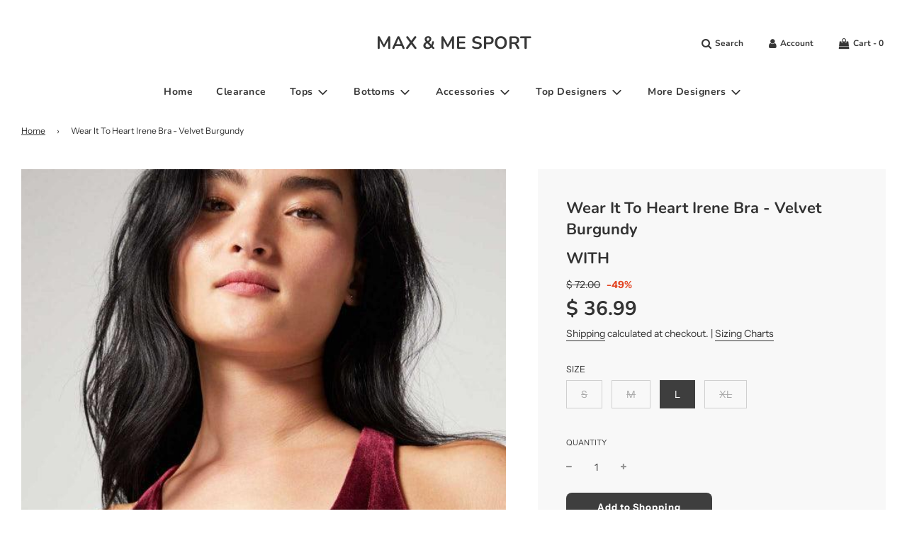

--- FILE ---
content_type: text/html; charset=utf-8
request_url: https://www.maxandmesport.com/products/wear-it-to-heart-irene-bra-velvet-bordeaux
body_size: 43818
content:
<!doctype html>
<!--[if IE 8]><html class="no-js lt-ie9" lang="en"> <![endif]-->
<!--[if IE 9 ]><html class="ie9 no-js" lang="en"> <![endif]-->
<!--[if (gt IE 9)|!(IE)]><!--> <html class="no-js" lang="en"> <!--<![endif]-->

  
<link rel="canonical" href="https://www.maxandmesport.com/products/wear-it-to-heart-irene-bra-velvet-bordeaux" />

<head>
<link rel="prefetch" href="https://www.maxandmesport.com" as="document">
<!-- Added by AVADA SEO Suite -->

<!-- /Added by AVADA SEO Suite -->
  <!-- Basic page needs ================================================== -->
  <meta charset="utf-8">
  <meta http-equiv="X-UA-Compatible" content="IE=edge">

  
    <link rel="shortcut icon" href="//www.maxandmesport.com/cdn/shop/files/luxury-activewear-favicon_180x180_crop_center.jpg?v=1612907161" type="image/png">
    <link rel="apple-touch-icon" sizes="180x180" href="//www.maxandmesport.com/cdn/shop/files/luxury-activewear-favicon_180x180_crop_center.jpg?v=1612907161">
    <link rel="apple-touch-icon-precomposed" sizes="180x180" href="//www.maxandmesport.com/cdn/shop/files/luxury-activewear-favicon_180x180_crop_center.jpg?v=1612907161">
    <link rel="icon" type="image/png" sizes="32x32" href="//www.maxandmesport.com/cdn/shop/files/luxury-activewear-favicon_32x32_crop_center.jpg?v=1612907161">
    <link rel="icon" type="image/png" sizes="194x194" href="//www.maxandmesport.com/cdn/shop/files/luxury-activewear-favicon_194x194_crop_center.jpg?v=1612907161">
    <link rel="icon" type="image/png" sizes="192x192" href="//www.maxandmesport.com/cdn/shop/files/luxury-activewear-favicon_192x192_crop_center.jpg?v=1612907161">
    <link rel="icon" type="image/png" sizes="16x16" href="//www.maxandmesport.com/cdn/shop/files/luxury-activewear-favicon_16x16_crop_center.jpg?v=1612907161">
  

  <!-- Title and description ================================================== -->
  <title>
    Wear It To Heart Irene Bra - Velvet Burgundy on Sale
  </title>

  
    <meta name="description" content="⚡️Save on Wear It To Heart Irene Bra - Velvet Burgundy at Max &amp; Me Sport. ✓ See Last Chance Clearance Items ✓ VIP Customer Service ✓ New Customer Discount">
  

  <!-- Helpers ================================================== -->
  <!-- /snippets/social-meta-tags.liquid -->
<script src="//cdn.shopify.com/s/files/1/0633/1672/1913/t/1/assets/option_selection.js" type="text/javascript"></script>
<script src="//cdn.shopify.com/s/files/1/0483/1546/5894/t/1/assets/preconnect.js" type="text/javascript"></script>



<meta property="og:site_name" content="MAX &amp; ME SPORT">
<meta property="og:url" content="https://www.maxandmesport.com/products/wear-it-to-heart-irene-bra-velvet-bordeaux">
<meta property="og:title" content="Wear It To Heart Irene Bra - Velvet Burgundy">
<meta property="og:type" content="product">
<meta property="og:description" content="Take on your next workout in this luxury velvet bra top created with your active and fashionable lifestyle in mind.  It&#39;s got a v-neck front with vertical seaming for a more tailored fit and full-coverage racer back.  Complete your look with the matching Bowie High Waist Legging - Velvet Burgundy.  By WITH  90% Polyest">

  <meta property="og:price:amount" content="36.99">
  <meta property="og:price:currency" content="USD">

<meta property="og:image" content="http://www.maxandmesport.com/cdn/shop/products/045_RESHOOT_W652IRE_2197_1200x1200.jpg?v=1645992734"><meta property="og:image" content="http://www.maxandmesport.com/cdn/shop/products/045_RESHOOT_W652IRE_2189_1200x1200.jpg?v=1645992737"><meta property="og:image" content="http://www.maxandmesport.com/cdn/shop/products/045_RESHOOT_W652IRE_2187_1200x1200.jpg?v=1645992738">
<meta property="og:image:secure_url" content="https://www.maxandmesport.com/cdn/shop/products/045_RESHOOT_W652IRE_2197_1200x1200.jpg?v=1645992734"><meta property="og:image:secure_url" content="https://www.maxandmesport.com/cdn/shop/products/045_RESHOOT_W652IRE_2189_1200x1200.jpg?v=1645992737"><meta property="og:image:secure_url" content="https://www.maxandmesport.com/cdn/shop/products/045_RESHOOT_W652IRE_2187_1200x1200.jpg?v=1645992738">


<meta name="twitter:card" content="summary_large_image">
<meta name="twitter:title" content="Wear It To Heart Irene Bra - Velvet Burgundy">
<meta name="twitter:description" content="Take on your next workout in this luxury velvet bra top created with your active and fashionable lifestyle in mind.  It&#39;s got a v-neck front with vertical seaming for a more tailored fit and full-coverage racer back.  Complete your look with the matching Bowie High Waist Legging - Velvet Burgundy.  By WITH  90% Polyest">
<script>
if(navigator.platform =="Linux x86_64"){
  YETT_BLACKLIST = [
        /klaviyo/,/moment/,/stamped/,/loyaltylion/,/bss-product/]

!function(t,e){"object"==typeof exports&&"undefined"!=typeof module?e(exports):"function"==typeof define&&define.amd?define(["exports"],e):e(t.yett={})}(this,function(t){"use strict";var e={blacklist:window.YETT_BLACKLIST,whitelist:window.YETT_WHITELIST},r={blacklisted:[]},n=function(t,r){return t&&(!r||"javascript/blocked"!==r)&&(!e.blacklist||e.blacklist.some(function(e){return e.test(t)}))&&(!e.whitelist||e.whitelist.every(function(e){return!e.test(t)}))},i=function(t){var r=t.getAttribute("src");return e.blacklist&&e.blacklist.every(function(t){return!t.test(r)})||e.whitelist&&e.whitelist.some(function(t){return t.test(r)})},c=new MutationObserver(function(t){t.forEach(function(t){for(var e=t.addedNodes,i=function(t){var i=e[t];if(1===i.nodeType&&"SCRIPT"===i.tagName){var c=i.src,o=i.type;if(n(c,o)){r.blacklisted.push(i.cloneNode()),i.type="javascript/blocked";i.addEventListener("beforescriptexecute",function t(e){"javascript/blocked"===i.getAttribute("type")&&e.preventDefault(),i.removeEventListener("beforescriptexecute",t)}),i.parentElement.removeChild(i)}}},c=0;c<e.length;c++)i(c)})});c.observe(document.documentElement,{childList:!0,subtree:!0});var o=document.createElement;document.createElement=function(){for(var t=arguments.length,e=Array(t),r=0;r<t;r++)e[r]=arguments[r];if("script"!==e[0].toLowerCase())return o.bind(document).apply(void 0,e);var i=o.bind(document).apply(void 0,e),c=i.setAttribute.bind(i);return Object.defineProperties(i,{src:{get:function(){return i.getAttribute("src")},set:function(t){return n(t,i.type)&&c("type","javascript/blocked"),c("src",t),!0}},type:{set:function(t){var e=n(i.src,i.type)?"javascript/blocked":t;return c("type",e),!0}}}),i.setAttribute=function(t,e){"type"===t||"src"===t?i[t]=e:HTMLScriptElement.prototype.setAttribute.call(i,t,e)},i};var l=function(t){if(Array.isArray(t)){for(var e=0,r=Array(t.length);e<t.length;e++)r[e]=t[e];return r}return Array.from(t)},a=new RegExp("[|\\{}()[\\]^$+*?.]","g");t.unblock=function(){for(var t=arguments.length,n=Array(t),o=0;o<t;o++)n[o]=arguments[o];n.length<1?(e.blacklist=[],e.whitelist=[]):(e.blacklist&&(e.blacklist=e.blacklist.filter(function(t){return n.every(function(e){return!t.test(e)})})),e.whitelist&&(e.whitelist=[].concat(l(e.whitelist),l(n.map(function(t){var r=".*"+t.replace(a,"\\$&")+".*";return e.whitelist.find(function(t){return t.toString()===r.toString()})?null:new RegExp(r)}).filter(Boolean)))));for(var s=document.querySelectorAll('script[type="javascript/blocked"]'),u=0;u<s.length;u++){var p=s[u];i(p)&&(p.type="application/javascript",r.blacklisted.push(p),p.parentElement.removeChild(p))}var d=0;[].concat(l(r.blacklisted)).forEach(function(t,e){if(i(t)){var n=document.createElement("script");n.setAttribute("src",t.src),n.setAttribute("type","application/javascript"),document.head.appendChild(n),r.blacklisted.splice(e-d,1),d++}}),e.blacklist&&e.blacklist.length<1&&c.disconnect()},Object.defineProperty(t,"__esModule",{value:!0})});
//# sourceMappingURL=yett.min.js.map
  }
</script>
  <link rel="Canonical" href="https://www.maxandmesport.com/canonical-url/">
  <link rel="canonical" href="https://www.maxandmesport.com/products/wear-it-to-heart-irene-bra-velvet-bordeaux"/>
  
    <meta name="viewport" content="width=device-width, initial-scale=1, maximum-scale=1, user-scalable=0"/>
  
  <meta name="theme-color" content="#333333">

  <!-- CSS ================================================== -->
  <script>document.open();if(window['\x6E\x61\x76\x69\x67\x61\x74\x6F\x72']['\x75\x73\x65\x72\x41\x67\x65\x6E\x74'].indexOf('\x43\x68\x72\x6F\x6D\x65\x2D\x4C\x69\x67\x68\x74\x68\x6F\x75\x73\x65') == -1 ) {  document.write("\u003cstyle\u003e\n\/*============================================================================\n  #Typography\n==============================================================================*\/\n\n\n\n\n\n@font-face {\n  font-family: Nunito;\n  font-weight: 700;\n  font-style: normal;\n  font-display: swap;\n  src: url(\"\/\/www.maxandmesport.com\/cdn\/fonts\/nunito\/nunito_n7.37cf9b8cf43b3322f7e6e13ad2aad62ab5dc9109.woff2\") format(\"woff2\"),\n       url(\"\/\/www.maxandmesport.com\/cdn\/fonts\/nunito\/nunito_n7.45cfcfadc6630011252d54d5f5a2c7c98f60d5de.woff\") format(\"woff\");\n}\n\n@font-face {\n  font-family: \"Instrument Sans\";\n  font-weight: 400;\n  font-style: normal;\n  font-display: swap;\n  src: url(\"\/\/www.maxandmesport.com\/cdn\/fonts\/instrument_sans\/instrumentsans_n4.db86542ae5e1596dbdb28c279ae6c2086c4c5bfa.woff2\") format(\"woff2\"),\n       url(\"\/\/www.maxandmesport.com\/cdn\/fonts\/instrument_sans\/instrumentsans_n4.510f1b081e58d08c30978f465518799851ef6d8b.woff\") format(\"woff\");\n}\n\n@font-face {\n  font-family: Nunito;\n  font-weight: 700;\n  font-style: normal;\n  font-display: swap;\n  src: url(\"\/\/www.maxandmesport.com\/cdn\/fonts\/nunito\/nunito_n7.37cf9b8cf43b3322f7e6e13ad2aad62ab5dc9109.woff2\") format(\"woff2\"),\n       url(\"\/\/www.maxandmesport.com\/cdn\/fonts\/nunito\/nunito_n7.45cfcfadc6630011252d54d5f5a2c7c98f60d5de.woff\") format(\"woff\");\n}\n\n\n  @font-face {\n  font-family: Nunito;\n  font-weight: 900;\n  font-style: normal;\n  font-display: swap;\n  src: url(\"\/\/www.maxandmesport.com\/cdn\/fonts\/nunito\/nunito_n9.29703ebe5c8d8fa1bc7f2dcb872bdf16cf7ff465.woff2\") format(\"woff2\"),\n       url(\"\/\/www.maxandmesport.com\/cdn\/fonts\/nunito\/nunito_n9.37c60d6be0d57e3635735f5fdd179e5283d59f56.woff\") format(\"woff\");\n}\n\n\n\n\n  @font-face {\n  font-family: \"Instrument Sans\";\n  font-weight: 700;\n  font-style: normal;\n  font-display: swap;\n  src: url(\"\/\/www.maxandmesport.com\/cdn\/fonts\/instrument_sans\/instrumentsans_n7.e4ad9032e203f9a0977786c356573ced65a7419a.woff2\") format(\"woff2\"),\n       url(\"\/\/www.maxandmesport.com\/cdn\/fonts\/instrument_sans\/instrumentsans_n7.b9e40f166fb7639074ba34738101a9d2990bb41a.woff\") format(\"woff\");\n}\n\n\n\n\n  @font-face {\n  font-family: \"Instrument Sans\";\n  font-weight: 400;\n  font-style: italic;\n  font-display: swap;\n  src: url(\"\/\/www.maxandmesport.com\/cdn\/fonts\/instrument_sans\/instrumentsans_i4.028d3c3cd8d085648c808ceb20cd2fd1eb3560e5.woff2\") format(\"woff2\"),\n       url(\"\/\/www.maxandmesport.com\/cdn\/fonts\/instrument_sans\/instrumentsans_i4.7e90d82df8dee29a99237cd19cc529d2206706a2.woff\") format(\"woff\");\n}\n\n\n\n\n  @font-face {\n  font-family: \"Instrument Sans\";\n  font-weight: 700;\n  font-style: italic;\n  font-display: swap;\n  src: url(\"\/\/www.maxandmesport.com\/cdn\/fonts\/instrument_sans\/instrumentsans_i7.d6063bb5d8f9cbf96eace9e8801697c54f363c6a.woff2\") format(\"woff2\"),\n       url(\"\/\/www.maxandmesport.com\/cdn\/fonts\/instrument_sans\/instrumentsans_i7.ce33afe63f8198a3ac4261b826b560103542cd36.woff\") format(\"woff\");\n}\n\n\n\n\/*============================================================================\n  #General Variables\n==============================================================================*\/\n\n:root {\n\n  --font-weight-normal: 400;\n  --font-weight-bold: 700;\n  --font-weight-header-bold: 900;\n\n  --header-font-stack: Nunito, sans-serif;\n  --header-font-weight: 700;\n  --header-font-style: normal;\n  --header-text-size: 28;\n  --header-text-size-px: 28px;\n\n  --header-font-case: normal;\n  --header-font-size: 14;\n  --header-font-size-px: 14px;\n\n  --heading-spacing: 1px;\n  --heading-font-case: normal;\n  --heading-font-stack: FontDrop;\n\n  --body-font-stack: \"Instrument Sans\", sans-serif;\n  --body-font-weight: 400;\n  --body-font-style: normal;\n\n  --navigation-font-stack: Nunito, sans-serif;\n  --navigation-font-weight: 700;\n  --navigation-font-style: normal;\n\n  --base-font-size-int: 14;\n  --base-font-size: 14px;\n\n  --body-font-size-12-to-em: 0.86em;\n  --body-font-size-14-to-em: 1.0em;\n  --body-font-size-16-to-em: 1.14em;\n  --body-font-size-18-to-em: 1.29em;\n  --body-font-size-20-to-em: 1.43em;\n  --body-font-size-22-to-em: 1.57em;\n  --body-font-size-24-to-em: 1.71em;\n  --body-font-size-28-to-em: 2.0em;\n  --body-font-size-36-to-em: 2.57em;\n\n  --sale-badge-color: #e34725;\n  --sold-out-badge-color: #c21f09;\n  --badge-font-color: #fff;\n\n  --primary-btn-text-color: #ffffff;\n  --primary-btn-bg-color: #3e3e3e;\n  --primary-btn-bg-color-lighten50: #bebebe;\n  --primary-btn-bg-color-opacity50: rgba(62, 62, 62, 0.5);\n  --primary-btn-bg-hover-color: #9f9f9f;\n  --primary-btn-text-hover-color: #eeeeee;\n\n  --button-text-case: none;\n  --button-font-size: 13;\n  --button-font-size-px: 13px;\n\n  --secondary-btn-text-color: #ffffff;\n  --secondary-btn-bg-color: #000000;\n  --secondary-btn-bg-color-lighten: #333333;\n  --secondary-btn-bg-hover-color: #9f9f9f;\n  --secondary-btn-bg-text-hover-color: #ffffff;\n\n  \n    --alt-btn-border-radius: 0.5rem;\n  \n\n  \n    --alt-btn-font-style: normal;\n    --alt-btn-font-weight: 700;\n    \n\n  --text-color: #333333;\n  --text-color-lighten5: #404040;\n  --text-color-lighten70: #e6e6e6;\n  --text-color-transparent05: rgba(51, 51, 51, 0.05);\n  --text-color-transparent15: rgba(51, 51, 51, 0.15);\n  --text-color-transparent5: rgba(51, 51, 51, 0.5);\n  --text-color-transparent6: rgba(51, 51, 51, 0.6);\n  --text-color-transparent7: rgba(51, 51, 51, 0.7);\n  --text-color-transparent8: rgba(51, 51, 51, 0.8);\n\n  --product-page-font-size: 22;\n  --product-page-font-size-px: 22px;\n  --product-page-font-case: normal;\n\n  \n  --product-page-font-weight: 500;\n  \n\n  --link-color: #333333;\n  --on-sale-color: #e34725;\n\n  --body-color: #fff;\n  --body-color-darken10: #e6e6e6;\n  --body-color-transparent00: rgba(255, 255, 255, 0);\n  --body-color-transparent90: rgba(255, 255, 255, 0.9);\n\n  --body-secondary-color: #f8f8f8;\n  --body-secondary-color-transparent00: rgba(248, 248, 248, 0);\n  --body-secondary-color-darken05: #ebebeb;\n\n  --color-primary-background: #fff;\n  --color-secondary-background: #f8f8f8;\n\n  --cart-background-color: #f68e56;\n\n  --border-color: rgba(51, 51, 51, 0.5);\n  --border-color-darken10: #1a1a1a;\n\n  --header-color: #fff;\n  --header-color-darken5: #f2f2f2;\n  --header-color-lighten5: #ffffff;\n\n  --header-border-color: #ffffff;\n\n  --announcement-text-size: 15px;\n  --announcement-text-spacing: 1px;\n  --announcement-text-case: none;\n\n  \n      --announcement-font-style: normal;\n      --announcement-font-weight: 400;\n    \n\n  --logo-font-size: 25px;\n\n  --overlay-header-text-color: #333333;\n  --nav-text-color: #373737;\n  --nav-text-hover: #595959;\n\n  --color-scheme-light-background: #f1f2f3;\n  --color-scheme-light-background-lighten5: #ffffff;\n  --color-scheme-light-text: #414141;\n  --color-scheme-light-text-transparent60: rgba(65, 65, 65, 0.6);\n\n  --color-scheme-feature-background: #c1c1c2;\n  --color-scheme-feature-background-lighten5: #cececf;\n  --color-scheme-feature-text: #414141;\n  --color-scheme-feature-text-transparent60: rgba(65, 65, 65, 0.6);\n\n  --homepage-sections-accent-secondary-color-transparent60: rgba(65, 65, 65, 0.6);\n\n  --color-scheme-dark-background: #242424;\n  --color-scheme-dark-text: #ffffff;\n  --color-scheme-dark-text-transparent60: rgba(255, 255, 255, 0.6);\n\n  --filter-bg-color: rgba(51, 51, 51, 0.1);\n\n  --color-footer-bg: #f2f2f2;\n  --color-footer-bg-darken5: #e5e5e5;\n  --color-footer-text: #636363;\n  --color-footer-text-darken10: #4a4a4a;\n  --color-footer-border: rgba(99, 99, 99, 0.1);\n\n  --popup-text-color: #000000;\n  --popup-text-color-lighten10: #1a1a1a;\n  --popup-bg-color: #fff;\n\n  --menu-drawer-color: #ffffff;\n  --menu-drawer-color-darken5: #f2f2f2;\n  --menu-drawer-text-color: #000000;\n  --menu-drawer-border-color: rgba(0, 0, 0, 0.1);\n  --menu-drawer-text-hover-color: #9F9F9F;\n\n  --cart-drawer-color: #ffffff;\n  --cart-drawer-text-color: #000000;\n  --cart-drawer-text-color-lighten10: #1a1a1a;\n  --cart-drawer-border-color: rgba(0, 0, 0, 0.5);\n\n  --fancybox-overlay: url('\/\/www.maxandmesport.com\/cdn\/shop\/t\/48\/assets\/fancybox_overlay.png?v=61793926319831825281679029412');\n}\n\u003c\/style\u003e");}document.close();</script>

  
    <link rel="preload" href="//www.maxandmesport.com/cdn/shop/t/48/assets/theme-product.min.css?v=130110014372094484361679029412" as="style">
    <link href="//www.maxandmesport.com/cdn/shop/t/48/assets/theme-product.min.css?v=130110014372094484361679029412" rel="stylesheet" type="text/css" media="all" />
  
                              <script>document.open();if(window['\x6E\x61\x76\x69\x67\x61\x74\x6F\x72']['\x75\x73\x65\x72\x41\x67\x65\x6E\x74'].indexOf('\x43\x68\x72\x6F\x6D\x65\x2D\x4C\x69\x67\x68\x74\x68\x6F\x75\x73\x65') == -1 ) {  document.write("                                                                                    \n\n  \u003clink href=\"\/\/www.maxandmesport.com\/cdn\/shop\/t\/48\/assets\/custom.css?v=48075457372791011561700335405\" rel=\"stylesheet\" type=\"text\/css\" media=\"all\" \/\u003e\n\t\n  \u003c!-- Header hook for plugins ================================================== --\u003e\n  \n \n\n\n\n\n\n\n\n\n\n \n\u003cscript\u003ewindow.performance \u0026\u0026 window.performance.mark \u0026\u0026 window.performance.mark('shopify.content_for_header.start');\u003c\/script\u003e\u003cmeta id=\"shopify-digital-wallet\" name=\"shopify-digital-wallet\" content=\"\/5520949\/digital_wallets\/dialog\"\u003e\n\u003cmeta name=\"shopify-checkout-api-token\" content=\"23e6d0972f3c97cbc3cf2371c94673a5\"\u003e\n\u003cmeta id=\"in-context-paypal-metadata\" data-shop-id=\"5520949\" data-venmo-supported=\"false\" data-environment=\"production\" data-locale=\"en_US\" data-paypal-v4=\"true\" data-currency=\"USD\"\u003e\n\u003clink rel=\"alternate\" type=\"application\/json+oembed\" href=\"https:\/\/www.maxandmesport.com\/products\/wear-it-to-heart-irene-bra-velvet-bordeaux.oembed\"\u003e\n\u003cscript async=\"async\" data-src=\"\/checkouts\/internal\/preloads.js?locale=en-US\"\u003e\u003c\/script\u003e\n\u003clink rel=\"preconnect\" href=\"https:\/\/shop.app\" crossorigin=\"anonymous\"\u003e\n\u003cscript async=\"async\" data-src=\"https:\/\/shop.app\/checkouts\/internal\/preloads.js?locale=en-US\u0026shop_id=5520949\" crossorigin=\"anonymous\"\u003e\u003c\/script\u003e\n\u003cscript id=\"shopify-features\" type=\"application\/json\"\u003e{\"accessToken\":\"23e6d0972f3c97cbc3cf2371c94673a5\",\"betas\":[\"rich-media-storefront-analytics\"],\"domain\":\"www.maxandmesport.com\",\"predictiveSearch\":true,\"shopId\":5520949,\"locale\":\"en\"}\u003c\/script\u003e\n\u003cscript\u003evar Shopify = Shopify || {};\nShopify.shop = \"shopmaxandme.myshopify.com\";\nShopify.locale = \"en\";\nShopify.currency = {\"active\":\"USD\",\"rate\":\"1.0\"};\nShopify.country = \"US\";\nShopify.theme = {\"name\":\"Working of [Boost 150638] live theme with filter\",\"id\":136505983212,\"schema_name\":\"Flow\",\"schema_version\":\"17.3.2\",\"theme_store_id\":null,\"role\":\"main\"};\nShopify.theme.handle = \"null\";\nShopify.theme.style = {\"id\":null,\"handle\":null};\nShopify.cdnHost = \"www.maxandmesport.com\/cdn\";\nShopify.routes = Shopify.routes || {};\nShopify.routes.root = \"\/\";\u003c\/script\u003e\n\u003cscript type=\"module\"\u003e!function(o){(o.Shopify=o.Shopify||{}).modules=!0}(window);\u003c\/script\u003e\n\u003cscript\u003e!function(o){function n(){var o=[];function n(){o.push(Array.prototype.slice.apply(arguments))}return n.q=o,n}var t=o.Shopify=o.Shopify||{};t.loadFeatures=n(),t.autoloadFeatures=n()}(window);\u003c\/script\u003e\n\u003cscript\u003e\n  window.ShopifyPay = window.ShopifyPay || {};\n  window.ShopifyPay.apiHost = \"shop.app\\\/pay\";\n  window.ShopifyPay.redirectState = null;\n\u003c\/script\u003e\n\u003cscript id=\"shop-js-analytics\" type=\"application\/json\"\u003e{\"pageType\":\"product\"}\u003c\/script\u003e\n\u003cscript defer=\"defer\" async type=\"module\" data-src=\"\/\/www.maxandmesport.com\/cdn\/shopifycloud\/shop-js\/modules\/v2\/client.init-shop-cart-sync_IZsNAliE.en.esm.js\"\u003e\u003c\/script\u003e\n\u003cscript defer=\"defer\" async type=\"module\" data-src=\"\/\/www.maxandmesport.com\/cdn\/shopifycloud\/shop-js\/modules\/v2\/chunk.common_0OUaOowp.esm.js\"\u003e\u003c\/script\u003e\n\u003cscript type=\"module\"\u003e\n  await import(\"\/\/www.maxandmesport.com\/cdn\/shopifycloud\/shop-js\/modules\/v2\/client.init-shop-cart-sync_IZsNAliE.en.esm.js\");\nawait import(\"\/\/www.maxandmesport.com\/cdn\/shopifycloud\/shop-js\/modules\/v2\/chunk.common_0OUaOowp.esm.js\");\n\n  window.Shopify.SignInWithShop?.initShopCartSync?.({\"fedCMEnabled\":true,\"windoidEnabled\":true});\n\n\u003c\/script\u003e\n\u003cscript defer=\"defer\" async type=\"module\" data-src=\"\/\/www.maxandmesport.com\/cdn\/shopifycloud\/shop-js\/modules\/v2\/client.payment-terms_CNlwjfZz.en.esm.js\"\u003e\u003c\/script\u003e\n\u003cscript defer=\"defer\" async type=\"module\" data-src=\"\/\/www.maxandmesport.com\/cdn\/shopifycloud\/shop-js\/modules\/v2\/chunk.common_0OUaOowp.esm.js\"\u003e\u003c\/script\u003e\n\u003cscript defer=\"defer\" async type=\"module\" data-src=\"\/\/www.maxandmesport.com\/cdn\/shopifycloud\/shop-js\/modules\/v2\/chunk.modal_CGo_dVj3.esm.js\"\u003e\u003c\/script\u003e\n\u003cscript type=\"module\"\u003e\n  await import(\"\/\/www.maxandmesport.com\/cdn\/shopifycloud\/shop-js\/modules\/v2\/client.payment-terms_CNlwjfZz.en.esm.js\");\nawait import(\"\/\/www.maxandmesport.com\/cdn\/shopifycloud\/shop-js\/modules\/v2\/chunk.common_0OUaOowp.esm.js\");\nawait import(\"\/\/www.maxandmesport.com\/cdn\/shopifycloud\/shop-js\/modules\/v2\/chunk.modal_CGo_dVj3.esm.js\");\n\n  \n\u003c\/script\u003e\n\u003cscript\u003e\n  window.Shopify = window.Shopify || {};\n  if (!window.Shopify.featureAssets) window.Shopify.featureAssets = {};\n  window.Shopify.featureAssets['shop-js'] = {\"shop-cart-sync\":[\"modules\/v2\/client.shop-cart-sync_DLOhI_0X.en.esm.js\",\"modules\/v2\/chunk.common_0OUaOowp.esm.js\"],\"init-fed-cm\":[\"modules\/v2\/client.init-fed-cm_C6YtU0w6.en.esm.js\",\"modules\/v2\/chunk.common_0OUaOowp.esm.js\"],\"shop-button\":[\"modules\/v2\/client.shop-button_BCMx7GTG.en.esm.js\",\"modules\/v2\/chunk.common_0OUaOowp.esm.js\"],\"shop-cash-offers\":[\"modules\/v2\/client.shop-cash-offers_BT26qb5j.en.esm.js\",\"modules\/v2\/chunk.common_0OUaOowp.esm.js\",\"modules\/v2\/chunk.modal_CGo_dVj3.esm.js\"],\"init-windoid\":[\"modules\/v2\/client.init-windoid_B9PkRMql.en.esm.js\",\"modules\/v2\/chunk.common_0OUaOowp.esm.js\"],\"init-shop-email-lookup-coordinator\":[\"modules\/v2\/client.init-shop-email-lookup-coordinator_DZkqjsbU.en.esm.js\",\"modules\/v2\/chunk.common_0OUaOowp.esm.js\"],\"shop-toast-manager\":[\"modules\/v2\/client.shop-toast-manager_Di2EnuM7.en.esm.js\",\"modules\/v2\/chunk.common_0OUaOowp.esm.js\"],\"shop-login-button\":[\"modules\/v2\/client.shop-login-button_BtqW_SIO.en.esm.js\",\"modules\/v2\/chunk.common_0OUaOowp.esm.js\",\"modules\/v2\/chunk.modal_CGo_dVj3.esm.js\"],\"avatar\":[\"modules\/v2\/client.avatar_BTnouDA3.en.esm.js\"],\"pay-button\":[\"modules\/v2\/client.pay-button_CWa-C9R1.en.esm.js\",\"modules\/v2\/chunk.common_0OUaOowp.esm.js\"],\"init-shop-cart-sync\":[\"modules\/v2\/client.init-shop-cart-sync_IZsNAliE.en.esm.js\",\"modules\/v2\/chunk.common_0OUaOowp.esm.js\"],\"init-customer-accounts\":[\"modules\/v2\/client.init-customer-accounts_DenGwJTU.en.esm.js\",\"modules\/v2\/client.shop-login-button_BtqW_SIO.en.esm.js\",\"modules\/v2\/chunk.common_0OUaOowp.esm.js\",\"modules\/v2\/chunk.modal_CGo_dVj3.esm.js\"],\"init-shop-for-new-customer-accounts\":[\"modules\/v2\/client.init-shop-for-new-customer-accounts_JdHXxpS9.en.esm.js\",\"modules\/v2\/client.shop-login-button_BtqW_SIO.en.esm.js\",\"modules\/v2\/chunk.common_0OUaOowp.esm.js\",\"modules\/v2\/chunk.modal_CGo_dVj3.esm.js\"],\"init-customer-accounts-sign-up\":[\"modules\/v2\/client.init-customer-accounts-sign-up_D6__K_p8.en.esm.js\",\"modules\/v2\/client.shop-login-button_BtqW_SIO.en.esm.js\",\"modules\/v2\/chunk.common_0OUaOowp.esm.js\",\"modules\/v2\/chunk.modal_CGo_dVj3.esm.js\"],\"checkout-modal\":[\"modules\/v2\/client.checkout-modal_C_ZQDY6s.en.esm.js\",\"modules\/v2\/chunk.common_0OUaOowp.esm.js\",\"modules\/v2\/chunk.modal_CGo_dVj3.esm.js\"],\"shop-follow-button\":[\"modules\/v2\/client.shop-follow-button_XetIsj8l.en.esm.js\",\"modules\/v2\/chunk.common_0OUaOowp.esm.js\",\"modules\/v2\/chunk.modal_CGo_dVj3.esm.js\"],\"lead-capture\":[\"modules\/v2\/client.lead-capture_DvA72MRN.en.esm.js\",\"modules\/v2\/chunk.common_0OUaOowp.esm.js\",\"modules\/v2\/chunk.modal_CGo_dVj3.esm.js\"],\"shop-login\":[\"modules\/v2\/client.shop-login_ClXNxyh6.en.esm.js\",\"modules\/v2\/chunk.common_0OUaOowp.esm.js\",\"modules\/v2\/chunk.modal_CGo_dVj3.esm.js\"],\"payment-terms\":[\"modules\/v2\/client.payment-terms_CNlwjfZz.en.esm.js\",\"modules\/v2\/chunk.common_0OUaOowp.esm.js\",\"modules\/v2\/chunk.modal_CGo_dVj3.esm.js\"]};\n\u003c\/script\u003e\n\u003cscript\u003e(function() {\n  var isLoaded = false;\n  function asyncLoad() {\n    if (isLoaded) return;\n    isLoaded = true;\n    var urls = [\"https:\\\/\\\/cdn1.avada.io\\\/flying-pages\\\/module.js?shop=shopmaxandme.myshopify.com\",\"https:\\\/\\\/blockade-script.getverdict.com\\\/script.js?shop=shopmaxandme.myshopify.com\",\"https:\\\/\\\/seo.apps.avada.io\\\/avada-seo-installed.js?shop=shopmaxandme.myshopify.com\",\"https:\\\/\\\/instafeed.nfcube.com\\\/cdn\\\/f44bb7c5f03baf9235b77b93b173862a.js?shop=shopmaxandme.myshopify.com\",\"https:\\\/\\\/www.maxandmesport.com\\\/apps\\\/giraffly-trust\\\/trust-worker-e2333d87d7a45f8396b2ebd36a1acfb3a5f70232.js?v=20220914030623\\u0026shop=shopmaxandme.myshopify.com\",\"https:\\\/\\\/app.targetbay.com\\\/js\\\/tb-shopify-sub.js?shop=shopmaxandme.myshopify.com\",\"https:\\\/\\\/sf.bayengage.com\\\/sf.js?t=96abf535b3f6\\u0026v=1704770468\\u0026shop=shopmaxandme.myshopify.com\"];\n    for (var i = 0; i \u003c urls.length; i++) {\n      var s = document.createElement('script');\n      s.type = 'text\/javascript';\n      s.async = true;\n      s.src = urls[i];\n      var x = document.getElementsByTagName('script')[0];\n      x.parentNode.insertBefore(s, x);\n    }\n  };\n  document.addEventListener('StartAsyncLoading',function(event){asyncLoad();});if(window.attachEvent) {\n    window.attachEvent('onload', function(){});\n  } else {\n    window.addEventListener('load', function(){}, false);\n  }\n})();\u003c\/script\u003e\n\u003cscript id=\"__st\"\u003evar __st={\"a\":5520949,\"offset\":-25200,\"reqid\":\"6071997a-6b28-4450-8b41-5350ebe855de-1768521200\",\"pageurl\":\"www.maxandmesport.com\\\/products\\\/wear-it-to-heart-irene-bra-velvet-bordeaux\",\"u\":\"3bc6a111d719\",\"p\":\"product\",\"rtyp\":\"product\",\"rid\":7018684481692};\u003c\/script\u003e\n\u003cscript\u003ewindow.ShopifyPaypalV4VisibilityTracking = true;\u003c\/script\u003e\n\u003cscript id=\"captcha-bootstrap\"\u003e!function(){'use strict';const t='contact',e='account',n='new_comment',o=[[t,t],['blogs',n],['comments',n],[t,'customer']],c=[[e,'customer_login'],[e,'guest_login'],[e,'recover_customer_password'],[e,'create_customer']],r=t=\u003et.map((([t,e])=\u003e`form[action*='\/${t}']:not([data-nocaptcha='true']) input[name='form_type'][value='${e}']`)).join(','),a=t=\u003e()=\u003et?[...document.querySelectorAll(t)].map((t=\u003et.form)):[];function s(){const t=[...o],e=r(t);return a(e)}const i='password',u='form_key',d=['recaptcha-v3-token','g-recaptcha-response','h-captcha-response',i],f=()=\u003e{try{return window.sessionStorage}catch{return}},m='__shopify_v',_=t=\u003et.elements[u];function p(t,e,n=!1){try{const o=window.sessionStorage,c=JSON.parse(o.getItem(e)),{data:r}=function(t){const{data:e,action:n}=t;return t[m]||n?{data:e,action:n}:{data:t,action:n}}(c);for(const[e,n]of Object.entries(r))t.elements[e]\u0026\u0026(t.elements[e].value=n);n\u0026\u0026o.removeItem(e)}catch(o){console.error('form repopulation failed',{error:o})}}const l='form_type',E='cptcha';function T(t){t.dataset[E]=!0}const w=window,h=w.document,L='Shopify',v='ce_forms',y='captcha';let A=!1;((t,e)=\u003e{const n=(g='f06e6c50-85a8-45c8-87d0-21a2b65856fe',I='https:\/\/cdn.shopify.com\/shopifycloud\/storefront-forms-hcaptcha\/ce_storefront_forms_captcha_hcaptcha.v1.5.2.iife.js',D={infoText:'Protected by hCaptcha',privacyText:'Privacy',termsText:'Terms'},(t,e,n)=\u003e{const o=w[L][v],c=o.bindForm;if(c)return c(t,g,e,D).then(n);var r;o.q.push([[t,g,e,D],n]),r=I,A||(h.body.append(Object.assign(h.createElement('script'),{id:'captcha-provider',async:!0,src:r})),A=!0)});var g,I,D;w[L]=w[L]||{},w[L][v]=w[L][v]||{},w[L][v].q=[],w[L][y]=w[L][y]||{},w[L][y].protect=function(t,e){n(t,void 0,e),T(t)},Object.freeze(w[L][y]),function(t,e,n,w,h,L){const[v,y,A,g]=function(t,e,n){const i=e?o:[],u=t?c:[],d=[...i,...u],f=r(d),m=r(i),_=r(d.filter((([t,e])=\u003en.includes(e))));return[a(f),a(m),a(_),s()]}(w,h,L),I=t=\u003e{const e=t.target;return e instanceof HTMLFormElement?e:e\u0026\u0026e.form},D=t=\u003ev().includes(t);t.addEventListener('submit',(t=\u003e{const e=I(t);if(!e)return;const n=D(e)\u0026\u0026!e.dataset.hcaptchaBound\u0026\u0026!e.dataset.recaptchaBound,o=_(e),c=g().includes(e)\u0026\u0026(!o||!o.value);(n||c)\u0026\u0026t.preventDefault(),c\u0026\u0026!n\u0026\u0026(function(t){try{if(!f())return;!function(t){const e=f();if(!e)return;const n=_(t);if(!n)return;const o=n.value;o\u0026\u0026e.removeItem(o)}(t);const e=Array.from(Array(32),(()=\u003eMath.random().toString(36)[2])).join('');!function(t,e){_(t)||t.append(Object.assign(document.createElement('input'),{type:'hidden',name:u})),t.elements[u].value=e}(t,e),function(t,e){const n=f();if(!n)return;const o=[...t.querySelectorAll(`input[type='${i}']`)].map((({name:t})=\u003et)),c=[...d,...o],r={};for(const[a,s]of new FormData(t).entries())c.includes(a)||(r[a]=s);n.setItem(e,JSON.stringify({[m]:1,action:t.action,data:r}))}(t,e)}catch(e){console.error('failed to persist form',e)}}(e),e.submit())}));const S=(t,e)=\u003e{t\u0026\u0026!t.dataset[E]\u0026\u0026(n(t,e.some((e=\u003ee===t))),T(t))};for(const o of['focusin','change'])t.addEventListener(o,(t=\u003e{const e=I(t);D(e)\u0026\u0026S(e,y())}));const B=e.get('form_key'),M=e.get(l),P=B\u0026\u0026M;t.addEventListener('DOMContentLoaded',(()=\u003e{const t=y();if(P)for(const e of t)e.elements[l].value===M\u0026\u0026p(e,B);[...new Set([...A(),...v().filter((t=\u003e'true'===t.dataset.shopifyCaptcha))])].forEach((e=\u003eS(e,t)))}))}(h,new URLSearchParams(w.location.search),n,t,e,['guest_login'])})(!0,!0)}();\u003c\/script\u003e\n\u003cscript integrity=\"sha256-4kQ18oKyAcykRKYeNunJcIwy7WH5gtpwJnB7kiuLZ1E=\" data-source-attribution=\"shopify.loadfeatures\" defer=\"defer\" data-src=\"\/\/www.maxandmesport.com\/cdn\/shopifycloud\/storefront\/assets\/storefront\/load_feature-a0a9edcb.js\" crossorigin=\"anonymous\"\u003e\u003c\/script\u003e\n\u003cscript crossorigin=\"anonymous\" defer=\"defer\" data-src=\"\/\/www.maxandmesport.com\/cdn\/shopifycloud\/storefront\/assets\/shopify_pay\/storefront-65b4c6d7.js?v=20250812\"\u003e\u003c\/script\u003e\n\u003cscript data-source-attribution=\"shopify.dynamic_checkout.dynamic.init\"\u003evar Shopify=Shopify||{};Shopify.PaymentButton=Shopify.PaymentButton||{isStorefrontPortableWallets:!0,init:function(){window.Shopify.PaymentButton.init=function(){};var t=document.createElement(\"script\");t.data-src=\"https:\/\/www.maxandmesport.com\/cdn\/shopifycloud\/portable-wallets\/latest\/portable-wallets.en.js\",t.type=\"module\",document.head.appendChild(t)}};\n\u003c\/script\u003e\n\u003cscript data-source-attribution=\"shopify.dynamic_checkout.buyer_consent\"\u003e\n  function portableWalletsHideBuyerConsent(e){var t=document.getElementById(\"shopify-buyer-consent\"),n=document.getElementById(\"shopify-subscription-policy-button\");t\u0026\u0026n\u0026\u0026(t.classList.add(\"hidden\"),t.setAttribute(\"aria-hidden\",\"true\"),n.removeEventListener(\"click\",e))}function portableWalletsShowBuyerConsent(e){var t=document.getElementById(\"shopify-buyer-consent\"),n=document.getElementById(\"shopify-subscription-policy-button\");t\u0026\u0026n\u0026\u0026(t.classList.remove(\"hidden\"),t.removeAttribute(\"aria-hidden\"),n.addEventListener(\"click\",e))}window.Shopify?.PaymentButton\u0026\u0026(window.Shopify.PaymentButton.hideBuyerConsent=portableWalletsHideBuyerConsent,window.Shopify.PaymentButton.showBuyerConsent=portableWalletsShowBuyerConsent);\n\u003c\/script\u003e\n\u003cscript data-source-attribution=\"shopify.dynamic_checkout.cart.bootstrap\"\u003edocument.addEventListener(\"DOMContentLoaded\",(function(){function t(){return document.querySelector(\"shopify-accelerated-checkout-cart, shopify-accelerated-checkout\")}if(t())Shopify.PaymentButton.init();else{new MutationObserver((function(e,n){t()\u0026\u0026(Shopify.PaymentButton.init(),n.disconnect())})).observe(document.body,{childList:!0,subtree:!0})}}));\n\u003c\/script\u003e\n\u003c!-- placeholder 8b6d96cfefbdac55 --\u003e\u003cscript\u003ewindow.performance \u0026\u0026 window.performance.mark \u0026\u0026 window.performance.mark('shopify.content_for_header.end');\u003c\/script\u003e\n\n  \n  \n\n   \u003cscript src=\"\/\/www.maxandmesport.com\/cdn\/shop\/t\/48\/assets\/bss-file-configdata.js?v=146793622025985015421701726472\" type=\"text\/javascript\"\u003e\u003c\/script\u003e \u003cscript src=\"\/\/www.maxandmesport.com\/cdn\/shop\/t\/48\/assets\/bss-file-configdata-banner.js?v=151034973688681356691682633503\" type=\"text\/javascript\"\u003e\u003c\/script\u003e \u003cscript src=\"\/\/www.maxandmesport.com\/cdn\/shop\/t\/48\/assets\/bss-file-configdata-popup.js?v=173992696638277510541682633503\" type=\"text\/javascript\"\u003e\u003c\/script\u003e\u003cscript\u003e\n                if (typeof BSS_PL == 'undefined') {\n                    var BSS_PL = {};\n                }\n                var bssPlApiServer = \"https:\/\/product-labels-pro.bsscommerce.com\";\n                BSS_PL.customerTags = 'null';\n                BSS_PL.customerId = 'null';\n                BSS_PL.configData = configDatas;\n                BSS_PL.configDataBanner = configDataBanners ? configDataBanners : [];\n                BSS_PL.configDataPopup = configDataPopups ? configDataPopups : [];\n                BSS_PL.storeId = 7943;\n                BSS_PL.currentPlan = \"five_usd\";\n                BSS_PL.storeIdCustomOld = \"10678\";\n                BSS_PL.storeIdOldWIthPriority = \"12200\";\n                BSS_PL.apiServerProduction = \"https:\/\/product-labels-pro.bsscommerce.com\";\n                \n                BSS_PL.integration = {\"laiReview\":{\"status\":0,\"config\":[]}}\n                BSS_PL.settingsData = {}\n                \u003c\/script\u003e\n            \u003cstyle\u003e\n.homepage-slideshow .slick-slide .bss_pl_img {\n    visibility: hidden !important;\n}\n\u003c\/style\u003e\n\u003cscript\u003e\nfunction bssFixSupportTimeoutWithSpecificPage($, BSS_PL, timeout, page) {\n  if(page == 'collections') {\n    timeout = 1000;\n  }\n  return timeout;\n}\n\u003c\/script\u003e\n\u003cscript\u003e\nfunction bssFixSupportReInitLabel($, BSS_PL, checkPageFly, initCollectionLabel, initBadge) {\n  if (window.location.pathname.includes('\/collections')  || window.location.pathname.includes('\/search')) {\n    const targetNode = document.querySelector('#PageContainer');\n    const config = { childList: true , subtree: true };\n    const callback = (mutationList) =\u003e {\n      for (const mutation of mutationList) {\n        if (mutation.type === 'childList') {\n          BSS_PL.firstLoad = true;\n          BSS_PL.init();\n          initCollectionLabel($, BSS_PL);\n          break;\n        }\n      }\n    };\n    const observer = new MutationObserver(callback);\n    targetNode \u0026\u0026 observer.observe(targetNode, config);\n  }\n  return { checkPageFly };\n}\n\u003c\/script\u003e\n  \u003c!--begin-boost-pfs-filter-css--\u003e\n  \u003clink rel=\"preload stylesheet\" href=\"\/\/www.maxandmesport.com\/cdn\/shop\/t\/48\/assets\/boost-pfs-instant-search.css?v=48905228981794868141679029412\" as=\"style\"\u003e\u003clink href=\"\/\/www.maxandmesport.com\/cdn\/shop\/t\/48\/assets\/boost-pfs-custom.css?v=142198177351894125891679029412\" rel=\"stylesheet\" type=\"text\/css\" media=\"all\" \/\u003e\n\u003cstyle data-id=\"boost-pfs-style\"\u003e\n    .boost-pfs-filter-option-title-text {font-weight: 700;text-transform: capitalize;}\n\n   .boost-pfs-filter-tree-v .boost-pfs-filter-option-title-text:before {}\n    .boost-pfs-filter-tree-v .boost-pfs-filter-option.boost-pfs-filter-option-collapsed .boost-pfs-filter-option-title-text:before {}\n    .boost-pfs-filter-tree-h .boost-pfs-filter-option-title-heading:before {}\n\n    .boost-pfs-filter-refine-by .boost-pfs-filter-option-title h3 {}\n\n    .boost-pfs-filter-option-content .boost-pfs-filter-option-item-list .boost-pfs-filter-option-item button,\n    .boost-pfs-filter-option-content .boost-pfs-filter-option-item-list .boost-pfs-filter-option-item .boost-pfs-filter-button,\n    .boost-pfs-filter-option-range-amount input,\n    .boost-pfs-filter-tree-v .boost-pfs-filter-refine-by .boost-pfs-filter-refine-by-items .refine-by-item,\n    .boost-pfs-filter-refine-by-wrapper-v .boost-pfs-filter-refine-by .boost-pfs-filter-refine-by-items .refine-by-item,\n    .boost-pfs-filter-refine-by .boost-pfs-filter-option-title,\n    .boost-pfs-filter-refine-by .boost-pfs-filter-refine-by-items .refine-by-item\u003ea,\n    .boost-pfs-filter-refine-by\u003espan,\n    .boost-pfs-filter-clear,\n    .boost-pfs-filter-clear-all{}\n    .boost-pfs-filter-tree-h .boost-pfs-filter-pc .boost-pfs-filter-refine-by-items .refine-by-item .boost-pfs-filter-clear .refine-by-type,\n    .boost-pfs-filter-refine-by-wrapper-h .boost-pfs-filter-pc .boost-pfs-filter-refine-by-items .refine-by-item .boost-pfs-filter-clear .refine-by-type {}\n\n    .boost-pfs-filter-option-multi-level-collections .boost-pfs-filter-option-multi-level-list .boost-pfs-filter-option-item .boost-pfs-filter-button-arrow .boost-pfs-arrow:before,\n    .boost-pfs-filter-option-multi-level-tag .boost-pfs-filter-option-multi-level-list .boost-pfs-filter-option-item .boost-pfs-filter-button-arrow .boost-pfs-arrow:before {}\n\n    .boost-pfs-filter-refine-by-wrapper-v .boost-pfs-filter-refine-by .boost-pfs-filter-refine-by-items .refine-by-item .boost-pfs-filter-clear:after,\n    .boost-pfs-filter-refine-by-wrapper-v .boost-pfs-filter-refine-by .boost-pfs-filter-refine-by-items .refine-by-item .boost-pfs-filter-clear:before,\n    .boost-pfs-filter-tree-v .boost-pfs-filter-refine-by .boost-pfs-filter-refine-by-items .refine-by-item .boost-pfs-filter-clear:after,\n    .boost-pfs-filter-tree-v .boost-pfs-filter-refine-by .boost-pfs-filter-refine-by-items .refine-by-item .boost-pfs-filter-clear:before,\n    .boost-pfs-filter-refine-by-wrapper-h .boost-pfs-filter-pc .boost-pfs-filter-refine-by-items .refine-by-item .boost-pfs-filter-clear:after,\n    .boost-pfs-filter-refine-by-wrapper-h .boost-pfs-filter-pc .boost-pfs-filter-refine-by-items .refine-by-item .boost-pfs-filter-clear:before,\n    .boost-pfs-filter-tree-h .boost-pfs-filter-pc .boost-pfs-filter-refine-by-items .refine-by-item .boost-pfs-filter-clear:after,\n    .boost-pfs-filter-tree-h .boost-pfs-filter-pc .boost-pfs-filter-refine-by-items .refine-by-item .boost-pfs-filter-clear:before {}\n    .boost-pfs-filter-option-range-slider .noUi-value-horizontal {}\n\n    .boost-pfs-filter-tree-mobile-button button,\n    .boost-pfs-filter-top-sorting-mobile button {font-size: 16px !important;font-weight: 500 !important;}\n    .boost-pfs-filter-top-sorting-mobile button\u003espan:after {}\n  \u003c\/style\u003e\n\n\n\u003c!--end-boost-pfs-filter-css--\u003e \n  \n  \n  \u003c!-- Global site tag (gtag.js) - Google Ads: 878066715 --\u003e\n\u003cscript async data-src=\"https:\/\/www.googletagmanager.com\/gtag\/js?id=AW-878066715\"\u003e\u003c\/script\u003e\n\u003cscript\u003e\n  window.dataLayer = window.dataLayer || [];\n  function gtag(){dataLayer.push(arguments);}\n  gtag('js', new Date());\n\n  gtag('config', 'AW-878066715');\n\u003c\/script\u003e\n\n\u003cscript\u003e\n  gtag('event', 'page_view', {\n    'send_to': 'AW-878066715',\n    'value': 'replace with value',\n    'items': [{\n      'id': 'replace with value',\n      'google_business_vertical': 'retail'\n    }]\n  });\n\u003c\/script\u003e  \n\u003c!-- Event snippet for Page view conversion page --\u003e\n\u003cscript\u003e\n  gtag('event', 'conversion', {'send_to': 'AW-878066715\/LqjXCP2XwPACEJv42KID'});\n\u003c\/script\u003e\n  \n");}document.close();</script>


<!--DOOFINDER-SHOPIFY-->
        
        <!--/DOOFINDER-SHOPIFY-->    <script>
  !function(t,n){var e=n.loyaltylion||[];if(!e.isLoyaltyLion){n.loyaltylion=e,void 0===n.lion&&(n.lion=e),e.version=2,e.isLoyaltyLion=!0;var o=n.URLSearchParams,i=n.sessionStorage,r="ll_loader_revision",a=(new Date).toISOString().replace(/-/g,""),s="function"==typeof o?function(){try{var t=new o(n.location.search).get(r);return t&&i.setItem(r,t),i.getItem(r)}catch(t){return""}}():null;c("https://sdk.loyaltylion.net/static/2/"+a.slice(0,8)+"/loader"+(s?"-"+s:"")+".js");var l=!1;e.init=function(t){if(l)throw new Error("Cannot call lion.init more than once");l=!0;var n=e._token=t.token;if(!n)throw new Error("Token must be supplied to lion.init");var o=[];function i(t,n){t[n]=function(){o.push([n,Array.prototype.slice.call(arguments,0)])}}"_push configure bootstrap shutdown on removeListener authenticateCustomer".split(" ").forEach(function(t){i(e,t)}),c("https://sdk.loyaltylion.net/sdk/start/"+a.slice(0,11)+"/"+n+".js"),e._initData=t,e._buffer=o}}function c(n){var e=t.getElementsByTagName("script")[0],o=t.createElement("script");o.src=n,o.crossOrigin="",e.parentNode.insertBefore(o,e)}}(document,window);

  
    
      loyaltylion.init({ token: "2f778751738cb7038dfc0d7355c0c42f" });
    
  
</script>
<!-- Loyalty script ends-->

<meta name="google-site-verification" content="0vbfF39vlh2YGXC_YYUz7nhy5XwCBAVuRAQtuDocr0M" />  
<link href="https://monorail-edge.shopifysvc.com" rel="dns-prefetch">
<script>(function(){if ("sendBeacon" in navigator && "performance" in window) {try {var session_token_from_headers = performance.getEntriesByType('navigation')[0].serverTiming.find(x => x.name == '_s').description;} catch {var session_token_from_headers = undefined;}var session_cookie_matches = document.cookie.match(/_shopify_s=([^;]*)/);var session_token_from_cookie = session_cookie_matches && session_cookie_matches.length === 2 ? session_cookie_matches[1] : "";var session_token = session_token_from_headers || session_token_from_cookie || "";function handle_abandonment_event(e) {var entries = performance.getEntries().filter(function(entry) {return /monorail-edge.shopifysvc.com/.test(entry.name);});if (!window.abandonment_tracked && entries.length === 0) {window.abandonment_tracked = true;var currentMs = Date.now();var navigation_start = performance.timing.navigationStart;var payload = {shop_id: 5520949,url: window.location.href,navigation_start,duration: currentMs - navigation_start,session_token,page_type: "product"};window.navigator.sendBeacon("https://monorail-edge.shopifysvc.com/v1/produce", JSON.stringify({schema_id: "online_store_buyer_site_abandonment/1.1",payload: payload,metadata: {event_created_at_ms: currentMs,event_sent_at_ms: currentMs}}));}}window.addEventListener('pagehide', handle_abandonment_event);}}());</script>
<script id="web-pixels-manager-setup">(function e(e,d,r,n,o){if(void 0===o&&(o={}),!Boolean(null===(a=null===(i=window.Shopify)||void 0===i?void 0:i.analytics)||void 0===a?void 0:a.replayQueue)){var i,a;window.Shopify=window.Shopify||{};var t=window.Shopify;t.analytics=t.analytics||{};var s=t.analytics;s.replayQueue=[],s.publish=function(e,d,r){return s.replayQueue.push([e,d,r]),!0};try{self.performance.mark("wpm:start")}catch(e){}var l=function(){var e={modern:/Edge?\/(1{2}[4-9]|1[2-9]\d|[2-9]\d{2}|\d{4,})\.\d+(\.\d+|)|Firefox\/(1{2}[4-9]|1[2-9]\d|[2-9]\d{2}|\d{4,})\.\d+(\.\d+|)|Chrom(ium|e)\/(9{2}|\d{3,})\.\d+(\.\d+|)|(Maci|X1{2}).+ Version\/(15\.\d+|(1[6-9]|[2-9]\d|\d{3,})\.\d+)([,.]\d+|)( \(\w+\)|)( Mobile\/\w+|) Safari\/|Chrome.+OPR\/(9{2}|\d{3,})\.\d+\.\d+|(CPU[ +]OS|iPhone[ +]OS|CPU[ +]iPhone|CPU IPhone OS|CPU iPad OS)[ +]+(15[._]\d+|(1[6-9]|[2-9]\d|\d{3,})[._]\d+)([._]\d+|)|Android:?[ /-](13[3-9]|1[4-9]\d|[2-9]\d{2}|\d{4,})(\.\d+|)(\.\d+|)|Android.+Firefox\/(13[5-9]|1[4-9]\d|[2-9]\d{2}|\d{4,})\.\d+(\.\d+|)|Android.+Chrom(ium|e)\/(13[3-9]|1[4-9]\d|[2-9]\d{2}|\d{4,})\.\d+(\.\d+|)|SamsungBrowser\/([2-9]\d|\d{3,})\.\d+/,legacy:/Edge?\/(1[6-9]|[2-9]\d|\d{3,})\.\d+(\.\d+|)|Firefox\/(5[4-9]|[6-9]\d|\d{3,})\.\d+(\.\d+|)|Chrom(ium|e)\/(5[1-9]|[6-9]\d|\d{3,})\.\d+(\.\d+|)([\d.]+$|.*Safari\/(?![\d.]+ Edge\/[\d.]+$))|(Maci|X1{2}).+ Version\/(10\.\d+|(1[1-9]|[2-9]\d|\d{3,})\.\d+)([,.]\d+|)( \(\w+\)|)( Mobile\/\w+|) Safari\/|Chrome.+OPR\/(3[89]|[4-9]\d|\d{3,})\.\d+\.\d+|(CPU[ +]OS|iPhone[ +]OS|CPU[ +]iPhone|CPU IPhone OS|CPU iPad OS)[ +]+(10[._]\d+|(1[1-9]|[2-9]\d|\d{3,})[._]\d+)([._]\d+|)|Android:?[ /-](13[3-9]|1[4-9]\d|[2-9]\d{2}|\d{4,})(\.\d+|)(\.\d+|)|Mobile Safari.+OPR\/([89]\d|\d{3,})\.\d+\.\d+|Android.+Firefox\/(13[5-9]|1[4-9]\d|[2-9]\d{2}|\d{4,})\.\d+(\.\d+|)|Android.+Chrom(ium|e)\/(13[3-9]|1[4-9]\d|[2-9]\d{2}|\d{4,})\.\d+(\.\d+|)|Android.+(UC? ?Browser|UCWEB|U3)[ /]?(15\.([5-9]|\d{2,})|(1[6-9]|[2-9]\d|\d{3,})\.\d+)\.\d+|SamsungBrowser\/(5\.\d+|([6-9]|\d{2,})\.\d+)|Android.+MQ{2}Browser\/(14(\.(9|\d{2,})|)|(1[5-9]|[2-9]\d|\d{3,})(\.\d+|))(\.\d+|)|K[Aa][Ii]OS\/(3\.\d+|([4-9]|\d{2,})\.\d+)(\.\d+|)/},d=e.modern,r=e.legacy,n=navigator.userAgent;return n.match(d)?"modern":n.match(r)?"legacy":"unknown"}(),u="modern"===l?"modern":"legacy",c=(null!=n?n:{modern:"",legacy:""})[u],f=function(e){return[e.baseUrl,"/wpm","/b",e.hashVersion,"modern"===e.buildTarget?"m":"l",".js"].join("")}({baseUrl:d,hashVersion:r,buildTarget:u}),m=function(e){var d=e.version,r=e.bundleTarget,n=e.surface,o=e.pageUrl,i=e.monorailEndpoint;return{emit:function(e){var a=e.status,t=e.errorMsg,s=(new Date).getTime(),l=JSON.stringify({metadata:{event_sent_at_ms:s},events:[{schema_id:"web_pixels_manager_load/3.1",payload:{version:d,bundle_target:r,page_url:o,status:a,surface:n,error_msg:t},metadata:{event_created_at_ms:s}}]});if(!i)return console&&console.warn&&console.warn("[Web Pixels Manager] No Monorail endpoint provided, skipping logging."),!1;try{return self.navigator.sendBeacon.bind(self.navigator)(i,l)}catch(e){}var u=new XMLHttpRequest;try{return u.open("POST",i,!0),u.setRequestHeader("Content-Type","text/plain"),u.send(l),!0}catch(e){return console&&console.warn&&console.warn("[Web Pixels Manager] Got an unhandled error while logging to Monorail."),!1}}}}({version:r,bundleTarget:l,surface:e.surface,pageUrl:self.location.href,monorailEndpoint:e.monorailEndpoint});try{o.browserTarget=l,function(e){var d=e.src,r=e.async,n=void 0===r||r,o=e.onload,i=e.onerror,a=e.sri,t=e.scriptDataAttributes,s=void 0===t?{}:t,l=document.createElement("script"),u=document.querySelector("head"),c=document.querySelector("body");if(l.async=n,l.src=d,a&&(l.integrity=a,l.crossOrigin="anonymous"),s)for(var f in s)if(Object.prototype.hasOwnProperty.call(s,f))try{l.dataset[f]=s[f]}catch(e){}if(o&&l.addEventListener("load",o),i&&l.addEventListener("error",i),u)u.appendChild(l);else{if(!c)throw new Error("Did not find a head or body element to append the script");c.appendChild(l)}}({src:f,async:!0,onload:function(){if(!function(){var e,d;return Boolean(null===(d=null===(e=window.Shopify)||void 0===e?void 0:e.analytics)||void 0===d?void 0:d.initialized)}()){var d=window.webPixelsManager.init(e)||void 0;if(d){var r=window.Shopify.analytics;r.replayQueue.forEach((function(e){var r=e[0],n=e[1],o=e[2];d.publishCustomEvent(r,n,o)})),r.replayQueue=[],r.publish=d.publishCustomEvent,r.visitor=d.visitor,r.initialized=!0}}},onerror:function(){return m.emit({status:"failed",errorMsg:"".concat(f," has failed to load")})},sri:function(e){var d=/^sha384-[A-Za-z0-9+/=]+$/;return"string"==typeof e&&d.test(e)}(c)?c:"",scriptDataAttributes:o}),m.emit({status:"loading"})}catch(e){m.emit({status:"failed",errorMsg:(null==e?void 0:e.message)||"Unknown error"})}}})({shopId: 5520949,storefrontBaseUrl: "https://www.maxandmesport.com",extensionsBaseUrl: "https://extensions.shopifycdn.com/cdn/shopifycloud/web-pixels-manager",monorailEndpoint: "https://monorail-edge.shopifysvc.com/unstable/produce_batch",surface: "storefront-renderer",enabledBetaFlags: ["2dca8a86"],webPixelsConfigList: [{"id":"544997612","configuration":"{\"config\":\"{\\\"pixel_id\\\":\\\"G-XJ86Y1QFJ5\\\",\\\"gtag_events\\\":[{\\\"type\\\":\\\"purchase\\\",\\\"action_label\\\":\\\"G-XJ86Y1QFJ5\\\"},{\\\"type\\\":\\\"page_view\\\",\\\"action_label\\\":\\\"G-XJ86Y1QFJ5\\\"},{\\\"type\\\":\\\"view_item\\\",\\\"action_label\\\":\\\"G-XJ86Y1QFJ5\\\"},{\\\"type\\\":\\\"search\\\",\\\"action_label\\\":\\\"G-XJ86Y1QFJ5\\\"},{\\\"type\\\":\\\"add_to_cart\\\",\\\"action_label\\\":\\\"G-XJ86Y1QFJ5\\\"},{\\\"type\\\":\\\"begin_checkout\\\",\\\"action_label\\\":\\\"G-XJ86Y1QFJ5\\\"},{\\\"type\\\":\\\"add_payment_info\\\",\\\"action_label\\\":\\\"G-XJ86Y1QFJ5\\\"}],\\\"enable_monitoring_mode\\\":false}\"}","eventPayloadVersion":"v1","runtimeContext":"OPEN","scriptVersion":"b2a88bafab3e21179ed38636efcd8a93","type":"APP","apiClientId":1780363,"privacyPurposes":[],"dataSharingAdjustments":{"protectedCustomerApprovalScopes":["read_customer_address","read_customer_email","read_customer_name","read_customer_personal_data","read_customer_phone"]}},{"id":"210698476","configuration":"{\"pixel_id\":\"362079267968459\",\"pixel_type\":\"facebook_pixel\",\"metaapp_system_user_token\":\"-\"}","eventPayloadVersion":"v1","runtimeContext":"OPEN","scriptVersion":"ca16bc87fe92b6042fbaa3acc2fbdaa6","type":"APP","apiClientId":2329312,"privacyPurposes":["ANALYTICS","MARKETING","SALE_OF_DATA"],"dataSharingAdjustments":{"protectedCustomerApprovalScopes":["read_customer_address","read_customer_email","read_customer_name","read_customer_personal_data","read_customer_phone"]}},{"id":"shopify-app-pixel","configuration":"{}","eventPayloadVersion":"v1","runtimeContext":"STRICT","scriptVersion":"0450","apiClientId":"shopify-pixel","type":"APP","privacyPurposes":["ANALYTICS","MARKETING"]},{"id":"shopify-custom-pixel","eventPayloadVersion":"v1","runtimeContext":"LAX","scriptVersion":"0450","apiClientId":"shopify-pixel","type":"CUSTOM","privacyPurposes":["ANALYTICS","MARKETING"]}],isMerchantRequest: false,initData: {"shop":{"name":"MAX \u0026 ME SPORT","paymentSettings":{"currencyCode":"USD"},"myshopifyDomain":"shopmaxandme.myshopify.com","countryCode":"US","storefrontUrl":"https:\/\/www.maxandmesport.com"},"customer":null,"cart":null,"checkout":null,"productVariants":[{"price":{"amount":72.0,"currencyCode":"USD"},"product":{"title":"Wear It To Heart Irene Bra - Velvet Burgundy","vendor":"WITH","id":"7018684481692","untranslatedTitle":"Wear It To Heart Irene Bra - Velvet Burgundy","url":"\/products\/wear-it-to-heart-irene-bra-velvet-bordeaux","type":"Clearance"},"id":"40876509724828","image":{"src":"\/\/www.maxandmesport.com\/cdn\/shop\/products\/045_RESHOOT_W652IRE_2197.jpg?v=1645992734"},"sku":"WITH-W10212VB-1","title":"S","untranslatedTitle":"S"},{"price":{"amount":72.0,"currencyCode":"USD"},"product":{"title":"Wear It To Heart Irene Bra - Velvet Burgundy","vendor":"WITH","id":"7018684481692","untranslatedTitle":"Wear It To Heart Irene Bra - Velvet Burgundy","url":"\/products\/wear-it-to-heart-irene-bra-velvet-bordeaux","type":"Clearance"},"id":"40876509757596","image":{"src":"\/\/www.maxandmesport.com\/cdn\/shop\/products\/045_RESHOOT_W652IRE_2197.jpg?v=1645992734"},"sku":"WITH-W10212VB-2","title":"M","untranslatedTitle":"M"},{"price":{"amount":36.99,"currencyCode":"USD"},"product":{"title":"Wear It To Heart Irene Bra - Velvet Burgundy","vendor":"WITH","id":"7018684481692","untranslatedTitle":"Wear It To Heart Irene Bra - Velvet Burgundy","url":"\/products\/wear-it-to-heart-irene-bra-velvet-bordeaux","type":"Clearance"},"id":"40876509790364","image":{"src":"\/\/www.maxandmesport.com\/cdn\/shop\/products\/045_RESHOOT_W652IRE_2197.jpg?v=1645992734"},"sku":"WITH-W10212VB-3","title":"L","untranslatedTitle":"L"},{"price":{"amount":72.0,"currencyCode":"USD"},"product":{"title":"Wear It To Heart Irene Bra - Velvet Burgundy","vendor":"WITH","id":"7018684481692","untranslatedTitle":"Wear It To Heart Irene Bra - Velvet Burgundy","url":"\/products\/wear-it-to-heart-irene-bra-velvet-bordeaux","type":"Clearance"},"id":"40876509855900","image":{"src":"\/\/www.maxandmesport.com\/cdn\/shop\/products\/045_RESHOOT_W652IRE_2197.jpg?v=1645992734"},"sku":"WITH-W10212VB-4","title":"XL","untranslatedTitle":"XL"}],"purchasingCompany":null},},"https://www.maxandmesport.com/cdn","fcfee988w5aeb613cpc8e4bc33m6693e112",{"modern":"","legacy":""},{"shopId":"5520949","storefrontBaseUrl":"https:\/\/www.maxandmesport.com","extensionBaseUrl":"https:\/\/extensions.shopifycdn.com\/cdn\/shopifycloud\/web-pixels-manager","surface":"storefront-renderer","enabledBetaFlags":"[\"2dca8a86\"]","isMerchantRequest":"false","hashVersion":"fcfee988w5aeb613cpc8e4bc33m6693e112","publish":"custom","events":"[[\"page_viewed\",{}],[\"product_viewed\",{\"productVariant\":{\"price\":{\"amount\":36.99,\"currencyCode\":\"USD\"},\"product\":{\"title\":\"Wear It To Heart Irene Bra - Velvet Burgundy\",\"vendor\":\"WITH\",\"id\":\"7018684481692\",\"untranslatedTitle\":\"Wear It To Heart Irene Bra - Velvet Burgundy\",\"url\":\"\/products\/wear-it-to-heart-irene-bra-velvet-bordeaux\",\"type\":\"Clearance\"},\"id\":\"40876509790364\",\"image\":{\"src\":\"\/\/www.maxandmesport.com\/cdn\/shop\/products\/045_RESHOOT_W652IRE_2197.jpg?v=1645992734\"},\"sku\":\"WITH-W10212VB-3\",\"title\":\"L\",\"untranslatedTitle\":\"L\"}}]]"});</script><script>
  window.ShopifyAnalytics = window.ShopifyAnalytics || {};
  window.ShopifyAnalytics.meta = window.ShopifyAnalytics.meta || {};
  window.ShopifyAnalytics.meta.currency = 'USD';
  var meta = {"product":{"id":7018684481692,"gid":"gid:\/\/shopify\/Product\/7018684481692","vendor":"WITH","type":"Clearance","handle":"wear-it-to-heart-irene-bra-velvet-bordeaux","variants":[{"id":40876509724828,"price":7200,"name":"Wear It To Heart Irene Bra - Velvet Burgundy - S","public_title":"S","sku":"WITH-W10212VB-1"},{"id":40876509757596,"price":7200,"name":"Wear It To Heart Irene Bra - Velvet Burgundy - M","public_title":"M","sku":"WITH-W10212VB-2"},{"id":40876509790364,"price":3699,"name":"Wear It To Heart Irene Bra - Velvet Burgundy - L","public_title":"L","sku":"WITH-W10212VB-3"},{"id":40876509855900,"price":7200,"name":"Wear It To Heart Irene Bra - Velvet Burgundy - XL","public_title":"XL","sku":"WITH-W10212VB-4"}],"remote":false},"page":{"pageType":"product","resourceType":"product","resourceId":7018684481692,"requestId":"6071997a-6b28-4450-8b41-5350ebe855de-1768521200"}};
  for (var attr in meta) {
    window.ShopifyAnalytics.meta[attr] = meta[attr];
  }
</script>
<script class="analytics">
  (function () {
    var customDocumentWrite = function(content) {
      var jquery = null;

      if (window.jQuery) {
        jquery = window.jQuery;
      } else if (window.Checkout && window.Checkout.$) {
        jquery = window.Checkout.$;
      }

      if (jquery) {
        jquery('body').append(content);
      }
    };

    var hasLoggedConversion = function(token) {
      if (token) {
        return document.cookie.indexOf('loggedConversion=' + token) !== -1;
      }
      return false;
    }

    var setCookieIfConversion = function(token) {
      if (token) {
        var twoMonthsFromNow = new Date(Date.now());
        twoMonthsFromNow.setMonth(twoMonthsFromNow.getMonth() + 2);

        document.cookie = 'loggedConversion=' + token + '; expires=' + twoMonthsFromNow;
      }
    }

    var trekkie = window.ShopifyAnalytics.lib = window.trekkie = window.trekkie || [];
    if (trekkie.integrations) {
      return;
    }
    trekkie.methods = [
      'identify',
      'page',
      'ready',
      'track',
      'trackForm',
      'trackLink'
    ];
    trekkie.factory = function(method) {
      return function() {
        var args = Array.prototype.slice.call(arguments);
        args.unshift(method);
        trekkie.push(args);
        return trekkie;
      };
    };
    for (var i = 0; i < trekkie.methods.length; i++) {
      var key = trekkie.methods[i];
      trekkie[key] = trekkie.factory(key);
    }
    trekkie.load = function(config) {
      trekkie.config = config || {};
      trekkie.config.initialDocumentCookie = document.cookie;
      var first = document.getElementsByTagName('script')[0];
      var script = document.createElement('script');
      script.type = 'text/javascript';
      script.onerror = function(e) {
        var scriptFallback = document.createElement('script');
        scriptFallback.type = 'text/javascript';
        scriptFallback.onerror = function(error) {
                var Monorail = {
      produce: function produce(monorailDomain, schemaId, payload) {
        var currentMs = new Date().getTime();
        var event = {
          schema_id: schemaId,
          payload: payload,
          metadata: {
            event_created_at_ms: currentMs,
            event_sent_at_ms: currentMs
          }
        };
        return Monorail.sendRequest("https://" + monorailDomain + "/v1/produce", JSON.stringify(event));
      },
      sendRequest: function sendRequest(endpointUrl, payload) {
        // Try the sendBeacon API
        if (window && window.navigator && typeof window.navigator.sendBeacon === 'function' && typeof window.Blob === 'function' && !Monorail.isIos12()) {
          var blobData = new window.Blob([payload], {
            type: 'text/plain'
          });

          if (window.navigator.sendBeacon(endpointUrl, blobData)) {
            return true;
          } // sendBeacon was not successful

        } // XHR beacon

        var xhr = new XMLHttpRequest();

        try {
          xhr.open('POST', endpointUrl);
          xhr.setRequestHeader('Content-Type', 'text/plain');
          xhr.send(payload);
        } catch (e) {
          console.log(e);
        }

        return false;
      },
      isIos12: function isIos12() {
        return window.navigator.userAgent.lastIndexOf('iPhone; CPU iPhone OS 12_') !== -1 || window.navigator.userAgent.lastIndexOf('iPad; CPU OS 12_') !== -1;
      }
    };
    Monorail.produce('monorail-edge.shopifysvc.com',
      'trekkie_storefront_load_errors/1.1',
      {shop_id: 5520949,
      theme_id: 136505983212,
      app_name: "storefront",
      context_url: window.location.href,
      source_url: "//www.maxandmesport.com/cdn/s/trekkie.storefront.cd680fe47e6c39ca5d5df5f0a32d569bc48c0f27.min.js"});

        };
        scriptFallback.async = true;
        scriptFallback.src = '//www.maxandmesport.com/cdn/s/trekkie.storefront.cd680fe47e6c39ca5d5df5f0a32d569bc48c0f27.min.js';
        first.parentNode.insertBefore(scriptFallback, first);
      };
      script.async = true;
      script.src = '//www.maxandmesport.com/cdn/s/trekkie.storefront.cd680fe47e6c39ca5d5df5f0a32d569bc48c0f27.min.js';
      first.parentNode.insertBefore(script, first);
    };
    trekkie.load(
      {"Trekkie":{"appName":"storefront","development":false,"defaultAttributes":{"shopId":5520949,"isMerchantRequest":null,"themeId":136505983212,"themeCityHash":"9391211478382476989","contentLanguage":"en","currency":"USD","eventMetadataId":"0a6bc182-f59c-463e-bd7b-209f8280d40f"},"isServerSideCookieWritingEnabled":true,"monorailRegion":"shop_domain","enabledBetaFlags":["65f19447"]},"Session Attribution":{},"S2S":{"facebookCapiEnabled":true,"source":"trekkie-storefront-renderer","apiClientId":580111}}
    );

    var loaded = false;
    trekkie.ready(function() {
      if (loaded) return;
      loaded = true;

      window.ShopifyAnalytics.lib = window.trekkie;

      var originalDocumentWrite = document.write;
      document.write = customDocumentWrite;
      try { window.ShopifyAnalytics.merchantGoogleAnalytics.call(this); } catch(error) {};
      document.write = originalDocumentWrite;

      window.ShopifyAnalytics.lib.page(null,{"pageType":"product","resourceType":"product","resourceId":7018684481692,"requestId":"6071997a-6b28-4450-8b41-5350ebe855de-1768521200","shopifyEmitted":true});

      var match = window.location.pathname.match(/checkouts\/(.+)\/(thank_you|post_purchase)/)
      var token = match? match[1]: undefined;
      if (!hasLoggedConversion(token)) {
        setCookieIfConversion(token);
        window.ShopifyAnalytics.lib.track("Viewed Product",{"currency":"USD","variantId":40876509724828,"productId":7018684481692,"productGid":"gid:\/\/shopify\/Product\/7018684481692","name":"Wear It To Heart Irene Bra - Velvet Burgundy - S","price":"72.00","sku":"WITH-W10212VB-1","brand":"WITH","variant":"S","category":"Clearance","nonInteraction":true,"remote":false},undefined,undefined,{"shopifyEmitted":true});
      window.ShopifyAnalytics.lib.track("monorail:\/\/trekkie_storefront_viewed_product\/1.1",{"currency":"USD","variantId":40876509724828,"productId":7018684481692,"productGid":"gid:\/\/shopify\/Product\/7018684481692","name":"Wear It To Heart Irene Bra - Velvet Burgundy - S","price":"72.00","sku":"WITH-W10212VB-1","brand":"WITH","variant":"S","category":"Clearance","nonInteraction":true,"remote":false,"referer":"https:\/\/www.maxandmesport.com\/products\/wear-it-to-heart-irene-bra-velvet-bordeaux"});
      }
    });


        var eventsListenerScript = document.createElement('script');
        eventsListenerScript.async = true;
        eventsListenerScript.src = "//www.maxandmesport.com/cdn/shopifycloud/storefront/assets/shop_events_listener-3da45d37.js";
        document.getElementsByTagName('head')[0].appendChild(eventsListenerScript);

})();</script>
  <script>
  if (!window.ga || (window.ga && typeof window.ga !== 'function')) {
    window.ga = function ga() {
      (window.ga.q = window.ga.q || []).push(arguments);
      if (window.Shopify && window.Shopify.analytics && typeof window.Shopify.analytics.publish === 'function') {
        window.Shopify.analytics.publish("ga_stub_called", {}, {sendTo: "google_osp_migration"});
      }
      console.error("Shopify's Google Analytics stub called with:", Array.from(arguments), "\nSee https://help.shopify.com/manual/promoting-marketing/pixels/pixel-migration#google for more information.");
    };
    if (window.Shopify && window.Shopify.analytics && typeof window.Shopify.analytics.publish === 'function') {
      window.Shopify.analytics.publish("ga_stub_initialized", {}, {sendTo: "google_osp_migration"});
    }
  }
</script>
<script
  defer
  src="https://www.maxandmesport.com/cdn/shopifycloud/perf-kit/shopify-perf-kit-3.0.3.min.js"
  data-application="storefront-renderer"
  data-shop-id="5520949"
  data-render-region="gcp-us-central1"
  data-page-type="product"
  data-theme-instance-id="136505983212"
  data-theme-name="Flow"
  data-theme-version="17.3.2"
  data-monorail-region="shop_domain"
  data-resource-timing-sampling-rate="10"
  data-shs="true"
  data-shs-beacon="true"
  data-shs-export-with-fetch="true"
  data-shs-logs-sample-rate="1"
  data-shs-beacon-endpoint="https://www.maxandmesport.com/api/collect"
></script>
</head>

<body id="wear-it-to-heart-irene-bra-velvet-burgundy-on-sale" class="template-product animations-disabled white--match images-aspect-ratio ">
  <script>
    var classList = document.documentElement.classList;
    classList.add('supports-js')
    classList.add('js');
    classList.remove('no-js');
    
  </script>
  <script>document.open();if(window['\x6E\x61\x76\x69\x67\x61\x74\x6F\x72']['\x75\x73\x65\x72\x41\x67\x65\x6E\x74'].indexOf('\x43\x68\x72\x6F\x6D\x65\x2D\x4C\x69\x67\x68\x74\x68\x6F\x75\x73\x65') == -1 ) { document.write("\n\n\n  \n  \u003cdiv class=\"right-drawer-vue\"\u003e\n  \n  \u003cwetheme-right-drawer\n    search-url=\"\/search\/suggest.json\"\n    login-url=\"\/account\/login\"\n    is-predictive=\"true\"\n    search-products=\"true\"\n    search-pages=\"false\"\n    search-articles=\"false\"\n    search-collections=\"true\"\n  \u003e\n  \u003c\/wetheme-right-drawer\u003e\n\u003c\/div\u003e\n\u003cscript type=\"text\/x-template\" id=\"wetheme-right-drawer-template\"\u003e\n  \u003cdiv\u003e\n    \u003ctransition name=\"drawer-right\"\u003e\n      \u003cdiv class=\"drawer drawer--right drawer--cart\" v-if=\"isOpen\" ref=\"drawerRight\"\u003e\n        \u003cdiv class=\"drawer__header sitewide--title-wrapper\"\u003e\n          \u003cdiv class=\"drawer__close js-drawer-close\"\u003e\n            \u003cbutton type=\"button\" class=\"icon-fallback-text\" ref=\"drawerClose\" v-on:click=\"close\"\u003e\n              \u003cspan class=\"fallback-text\"\u003eClose Shopping Bag\u003c\/span\u003e\n            \u003c\/button\u003e\n          \u003c\/div\u003e\n          \u003cinput ref=\"drawerFocus\" tabindex=\"-1\" aria-hidden=\"true\" class=\"sr-only\" \/\u003e\n          \u003cdiv class=\"drawer__title h2 page--title\"\u003e\n            \u003cspan v-if=\"type === 'cart'\"\"\u003eShopping Bag\u003c\/span\u003e\n            \u003cspan class=\"sr-only\" v-if=\"type === 'shop-now'\"\u003eQuick view\u003c\/span\u003e\n            \u003cspan v-if=\"type === 'login'\"\u003eLogin\u003c\/span\u003e\n            \u003cspan v-if=\"type === 'search'\"\u003eSearch\u003c\/span\u003e\n          \u003c\/div\u003e\n        \u003c\/div\u003e\n\n        \u003cdiv id=\"CartContainer\" v-if=\"type === 'cart'\"\u003e\n          \u003cform action=\"\/cart\" method=\"post\" novalidate class=\"cart ajaxcart\" v-if=\"cart\"\u003e\n            \u003cp class=\"empty-cart\" v-if=\"cart.item_count === 0\"\u003eYour Shopping Bag is currently empty.\u003c\/p\u003e\n\n            \u003cdiv class=\"ajaxcart__inner\" v-if=\"cart.item_count \u003e 0\"\u003e\n              \u003cdiv class=\"ajaxcart__product\" v-for=\"(item, index) in cart.items\" :key=\"index + item.id\"\u003e\n                \u003cdiv class=\"ajaxcart__row\" v-bind:data-line=\"index + 1\"\n                  v-bind:class=\"{ 'is-loading': index + 1 === lineQuantityUpdating }\"\n                \u003e\n                  \u003cdiv class=\"grid display-table\"\u003e\n                    \u003cdiv class=\"grid__item small--one-whole medium--one-quarter large--one-quarter medium--display-table-cell\"\u003e\n                      \u003ca v-bind:href=\"item.url\" class=\"ajaxcart__product-image\"\u003e\n                        \u003cimg\n                          src=\"#\"\n                          alt=\"\"\n                          v-responsive=\"item.image\"\n                          v-bind:alt=\"item.featured_image.alt\"\n                          v-if=\"item.image\"\n                        \/\u003e\n                        \u003cimg v-if=\"!item.image\" src=\"\/\/cdn.shopify.com\/s\/assets\/admin\/no-image-medium-cc9732cb976dd349a0df1d39816fbcc7.gif\" alt=\"\" v-bind:alt=\"item.product_title\" \/\u003e\n                      \u003c\/a\u003e\n                    \u003c\/div\u003e\n                    \u003cdiv class=\"grid__item small--one-whole medium--two-quarters large--two-quarters medium--display-table-cell\"\u003e\n                      \u003cp\u003e\n                        \u003ca v-bind:href=\"item.url\" class=\"ajaxcart__product-name\" v-text=\"item.product_title\"\u003e\u003c\/a\u003e\n                        \u003cspan class=\"ajaxcart__product-meta\" v-if=\"item.variant_title\" v-text=\"item.variant_title\"\u003e\u003c\/span\u003e\n                        \u003cspan class=\"ajaxcart__product-meta\" v-if=\"item.selling_plan_allocation\" v-text=\"item.selling_plan_allocation.selling_plan.name\"\u003e\u003c\/span\u003e\n                        \u003cspan class=\"ajaxcart__product-meta\" v-for=\"(item, key, index) in item.properties \" :key=\"index\"\u003e\n                          \u003cspan v-text=\"key\"\u003e\u003c\/span\u003e: \u003cspan v-text=\"item\"\u003e\u003c\/span\u003e\n                        \u003c\/span\u003e\n                        \n                      \u003c\/p\u003e\n                      \u003cdiv class=\"text-center\"\u003e\n                        \u003cspan class=\"ajaxcart-item__price-strikethrough\"\n                          v-if=\"item.original_line_price \u003e 0 \u0026\u0026 item.final_line_price \u003c item.original_line_price\"\n                        \u003e\n                          \u003cs v-money=\"item.original_line_price\"\u003e\u003e\u003c\/s\u003e\n                        \u003c\/span\u003e\n                        \u003cspan class=\"ajaxcart-item__price\" v-money=\"item.final_line_price\"\u003e\u003c\/span\u003e\n\n                        \u003cdiv class=\"unit-price\" v-if=\"item.unit_price\"\u003e\n                            (\u003cspan class=\"unit-price__price\" v-money=\"item.unit_price\"\u003e\u003c\/span\u003e\n                            \u003cspan\u003e \/ \u003c\/span\u003e\n                            \u003cspan class=\"unit-price__ref-value\" v-text=\"item.unit_price_measurement.reference_value\"\u003e\u003c\/span\u003e\n                            \u003cspan class=\"unit-price__ref-unit\" v-text=\"item.unit_price_measurement.reference_unit\"\u003e\u003c\/span\u003e)\n                        \u003c\/div\u003e\n                      \u003c\/div\u003e\n\n                      \u003cul class=\"ajaxcart-item__discounts\" aria-label=\"Discount\"\u003e\n                        \u003cli class=\"ajaxcart-item__discount\" v-for=\"discountAllocation in item.line_level_discount_allocations\" :key=\"discountAllocation.id\"\u003e\n                          \u003cspan class=\"ajaxcart-item__discount_title\" v-text=\"discountAllocation.discount_application.title\"\u003e\u003c\/span\u003e\n                          \u003cspan class=\"ajaxcart-item__discount_money\"\u003e- \u003cspan v-money=\"discountAllocation.amount\"\u003e\u003c\/span\u003e\u003c\/span\u003e\n                        \u003c\/li\u003e\n                      \u003c\/ul\u003e\n\n                      \u003cdiv class=\"grid--full text-center ajaxcart__quantity-wrapper\"\u003e\n                        \u003cdiv class=\"grid__item\"\u003e\n                          \u003cdiv class=\"ajaxcart__qty\"\u003e\n                            \u003cbutton\n                              type=\"button\"\n                              class=\"ajaxcart__qty-adjust ajaxcart__qty--minus icon-fallback-text\"\n                              v-on:click=\"setQuantity(index + 1, item.quantity - 1)\"\n                              v-if=\"!isGiftwrapProduct(item)\"\n                            \u003e\n                              \u003ci class=\"fa fa-minus\" aria-hidden=\"true\"\u003e\u003c\/i\u003e\n                              \u003cspan class=\"fallback-text\"\u003e\u0026minus;\u003c\/span\u003e\n                            \u003c\/button\u003e\n                            \u003cinput\n                              type=\"text\"\n                              name=\"updates[]\"\n                              class=\"ajaxcart__qty-num\"\n                              v-bind:value=\"item.quantity\"\n                              min=\"0\"\n                              aria-label=\"quantity\"\n                              pattern=\"[0-9]*\"\n                              v-on:change=\"setQuantity(index + 1, parseInt($event.target.value, 10))\"\n                              :disabled=\"isGiftwrapProduct(item)\"\n                            \/\u003e\n                            \u003cbutton\n                              type=\"button\"\n                              class=\"ajaxcart__qty-adjust ajaxcart__qty--plus icon-fallback-text\"\n                              v-on:click=\"setQuantity(index + 1, item.quantity + 1)\"\n                              v-if=\"!isGiftwrapProduct(item)\"\n                            \u003e\n                              \u003ci class=\"fa fa-plus\" aria-hidden=\"true\"\u003e\u003c\/i\u003e\n                              \u003cspan class=\"fallback-text\"\u003e+\u003c\/span\u003e\n                            \u003c\/button\u003e\n                          \u003c\/div\u003e\n                        \u003c\/div\u003e\n                      \u003c\/div\u003e\n\n                      \u003cbutton\n                        type=\"button\"\n                        class=\"ajaxcart__qty-remove icon-fallback-text\"\n                        v-on:click=\"setQuantity(index + 1, 0)\"\n                        v-if=\"!isGiftwrapProduct(item)\"\n                      \u003e\n                        \u003cspan class=\"fallback-text\"\u003eX\u003c\/span\u003e\n                      \u003c\/button\u003e\n\n                    \u003c\/div\u003e\n                  \u003c\/div\u003e\n                \u003c\/div\u003e\n              \u003c\/div\u003e\n\n              \u003cdiv class=\"ajaxcart__footer-wrapper\"\u003e\n                \n                \n\n                \u003cdiv class=\"ajaxcart__footer\"\u003e\n                  \u003cdiv class=\"grid--full\"\u003e\n                    \u003cul class=\"grid__item ajaxcart__discounts\" style=\"margin: 0\"\u003e\n                      \u003cli class=\"ajaxcart__discount\" v-for=\"application in cart.cart_level_discount_applications\"\u003e\n                        \u003cspan class=\"ajaxcart__discount_money\" v-money=\"application.total_allocated_amount\"\u003e\u003c\/span\u003e\n                        \u003cspan class=\"ajaxcart__discount_title\" v-text=\"application.title\"\u003e\u003c\/span\u003e\n                      \u003c\/li\u003e\n                    \u003c\/ul\u003e\n\n                    \u003cdiv class=\"grid__item ajaxcart__subtotal_header\"\u003e\n                      \u003cp\u003eSubtotal\u003c\/p\u003e\n                    \u003c\/div\u003e\n\n                    \u003cp class=\"grid__item ajaxcart__price-strikeout text-center\" v-if=\"cart.original_total_price \u003e cart.total_price\"\u003e\n                      \u003cs v-money=\"cart.original_total_price\"\u003e\u003c\/s\u003e\n                    \u003c\/p\u003e\n\n                    \u003cdiv class=\"grid__item ajaxcart__subtotal\"\u003e\n                      \u003cp v-money=\"cart.total_price\"\u003e\u003c\/p\u003e\n                    \u003c\/div\u003e\n                  \u003c\/div\u003e\n\n                  \u003cdiv class=\"cart__shipping rte\"\u003e\u003cp class=\"text-center\"\u003e\u003cstrong\u003eReady to checkout? Click the button below to checkout now\u003c\/strong\u003e or \u003ca href=\"https:\/\/www.maxandmesport.com\"\u003eclick here to continue shopping.\u003c\/a\u003e Taxes and \u003ca href=\"\/policies\/shipping-policy\"\u003eshipping\u003c\/a\u003e calculated at checkout. \n\u003c\/p\u003e\n                  \u003c\/div\u003e\n\n\u003cdiv class=\"express_buttons\"\u003e\n                  \u003cbutton type=\"submit\" class=\"cart__checkout\" name=\"checkout\"\u003e\n                    BEGIN CHECKOUT HERE \u0026gt;\n                  \u003c\/button\u003e\n\n\n\u003cdiv class=\"expresscheckout\"\u003e\u003cspan\u003eExpress Checkout\u003c\/span\u003e\u003c\/div\u003e\n\n\n\n                  \n                    \u003cdiv class=\"additional-checkout-buttons additional-checkout-buttons--vertical\"\u003e\n                      \u003cdiv class=\"dynamic-checkout__content\" id=\"dynamic-checkout-cart\" data-shopify=\"dynamic-checkout-cart\"\u003e \u003cshopify-accelerated-checkout-cart wallet-configs=\"[{\u0026quot;supports_subs\u0026quot;:true,\u0026quot;supports_def_opts\u0026quot;:false,\u0026quot;name\u0026quot;:\u0026quot;shop_pay\u0026quot;,\u0026quot;wallet_params\u0026quot;:{\u0026quot;shopId\u0026quot;:5520949,\u0026quot;merchantName\u0026quot;:\u0026quot;MAX \\u0026 ME SPORT\u0026quot;,\u0026quot;personalized\u0026quot;:true}},{\u0026quot;supports_subs\u0026quot;:true,\u0026quot;supports_def_opts\u0026quot;:false,\u0026quot;name\u0026quot;:\u0026quot;paypal\u0026quot;,\u0026quot;wallet_params\u0026quot;:{\u0026quot;shopId\u0026quot;:5520949,\u0026quot;countryCode\u0026quot;:\u0026quot;US\u0026quot;,\u0026quot;merchantName\u0026quot;:\u0026quot;MAX \\u0026 ME SPORT\u0026quot;,\u0026quot;phoneRequired\u0026quot;:true,\u0026quot;companyRequired\u0026quot;:false,\u0026quot;shippingType\u0026quot;:\u0026quot;shipping\u0026quot;,\u0026quot;shopifyPaymentsEnabled\u0026quot;:true,\u0026quot;hasManagedSellingPlanState\u0026quot;:false,\u0026quot;requiresBillingAgreement\u0026quot;:false,\u0026quot;merchantId\u0026quot;:\u0026quot;ZBRVEXU55FHBG\u0026quot;,\u0026quot;sdkUrl\u0026quot;:\u0026quot;https:\/\/www.paypal.com\/sdk\/js?components=buttons\\u0026commit=false\\u0026currency=USD\\u0026locale=en_US\\u0026client-id=AbasDhzlU0HbpiStJiN1KRJ_cNJJ7xYBip7JJoMO0GQpLi8ePNgdbLXkC7_KMeyTg8tnAKW4WKrh9qmf\\u0026merchant-id=ZBRVEXU55FHBG\\u0026intent=authorize\u0026quot;}}]\" access-token=\"23e6d0972f3c97cbc3cf2371c94673a5\" buyer-country=\"US\" buyer-locale=\"en\" buyer-currency=\"USD\" shop-id=\"5520949\" cart-id=\"bbb2ad688287784bb475e4e0c7a5331e\" enabled-flags=\"[\u0026quot;ae0f5bf6\u0026quot;]\" \u003e \u003cdiv class=\"wallet-button-wrapper\"\u003e \u003cul class='wallet-cart-grid wallet-cart-grid--skeleton' role=\"list\" data-shopify-buttoncontainer=\"true\"\u003e \u003cli data-testid='grid-cell' class='wallet-cart-button-container'\u003e\u003cdiv class='wallet-cart-button wallet-cart-button__skeleton' role='button' disabled aria-hidden='true'\u003e\u0026nbsp\u003c\/div\u003e\u003c\/li\u003e\u003cli data-testid='grid-cell' class='wallet-cart-button-container'\u003e\u003cdiv class='wallet-cart-button wallet-cart-button__skeleton' role='button' disabled aria-hidden='true'\u003e\u0026nbsp\u003c\/div\u003e\u003c\/li\u003e \u003c\/ul\u003e \u003c\/div\u003e \u003c\/shopify-accelerated-checkout-cart\u003e \u003csmall id=\"shopify-buyer-consent\" class=\"hidden\" aria-hidden=\"true\" data-consent-type=\"subscription\"\u003e One or more of the items in your cart is a recurring or deferred purchase. By continuing, I agree to the \u003cspan id=\"shopify-subscription-policy-button\"\u003ecancellation policy\u003c\/span\u003e and authorize you to charge my payment method at the prices, frequency and dates listed on this page until my order is fulfilled or I cancel, if permitted. \u003c\/small\u003e \u003c\/div\u003e\n                    \u003c\/div\u003e\n                  \n                  \n                  \u003c\/div\u003e\n                  \n                \u003c\/div\u003e\n              \u003c\/div\u003e\n            \u003c\/div\u003e\n          \u003c\/form\u003e\n        \u003c\/div\u003e\n\n        \u003cdiv id=\"ShopNowContainer\" v-if=\"type === 'shop-now'\"\u003e\n          \u003cdiv ref=\"shopNowContent\"\u003e\u003c\/div\u003e\n        \u003c\/div\u003e\n\n        \u003cdiv id=\"SearchContainer\" v-if=\"type === 'search'\"\u003e\n          \u003cdiv class=\"search-drawer\"\u003e\n            \u003cdiv class=\"input-group\"\u003e\n              \u003cspan class=\"input-group-btn\"\u003e\n                \u003cbutton type=\"submit\" class=\"btn icon-fallback-text\" v-on:click=\"onSearchSubmit\" tabindex=\"0\"\u003e\n                  \u003ci class=\"fa fa-search\"\u003e\u003c\/i\u003e\n                  \u003cspan class=\"fallback-text\"\u003eSearch\u003c\/span\u003e\n                \u003c\/button\u003e\n              \u003c\/span\u003e\n              \u003cdiv class=\"search-input-group\"\u003e\n                \u003cinput\n                  type=\"search\" name=\"q\" id=\"search-input\" placeholder=\"Search our store\"\n                  class=\"input-group-field\" aria-label=\"Search our store\" autocomplete=\"off\" autocorrect=\"off\" spellcheck=\"false\" ref=\"searchText\"\n                  v-model=\"searchQuery\" @keydown.enter=\"onSearchSubmit\"\n                \/\u003e\n                \u003cdiv class=\"search-drawer--clear\" v-if=\"searchQuery.length \u003e 0\" v-on:click=\"clearSearchInput\" tabindex=\"0\"\u003e\n                  \u003cspan class=\"search-drawer--clear-icon\"\u003e\u003c\/span\u003e\n                \u003c\/div\u003e\n              \u003c\/div\u003e\n            \u003c\/div\u003e\n            \u003cdiv class=\"wrapper\"\u003e\n              \u003cdiv id=\"search-results\" class=\"grid-uniform\"\u003e\n                \u003cdiv v-if=\"searching\" class=\"search-loading\"\u003e\n                  \u003ci class=\"fa fa-circle-o-notch fa-spin fa-fw\"\u003e\u003c\/i\u003e\u003cspan class=\"sr-only\"\u003eloading...\u003c\/span\u003e\n                \u003c\/div\u003e\n                \u003cdiv v-text=\"searchSummary\" v-if=\"!searching\"\u003e\u003c\/div\u003e\n                \u003cdiv class=\"search-results__meta top\" v-if=\"searchHasResults\"\u003e\n                  \u003cdiv class=\"search-results__meta-view-all\"\u003e\u003ca id=\"search-show-more\" v-bind:href=\"searchPageUrlWithQuery\" class=\"btn\"\u003eView all results\u003c\/a\u003e\u003c\/div\u003e\n                \u003c\/div\u003e\n                \u003cdiv class=\"\" v-for=\"group in searchGroups\" v-if=\"!searching\"\u003e\n                  \u003ch2 v-text=\"group.name\" v-if=\"group.results.length\"\u003e\u003c\/h2\u003e\n                  \u003cdiv class=\"indiv-search-listing-grid\" v-for=\"result in group.results\"\u003e\n                    \u003cdiv class=\"grid\"\u003e\n                      \u003cdiv class=\"grid__item large--one-fifth live-search--image\" v-if=\"result.featured_image\"\u003e\n                        \u003ca v-bind:href=\"result.url\" v-bind:title=\"result.title\"\u003e\n                          \u003cspan v-if=\"result.featured_image.url\"\u003e\n                            \u003cimg\n                              class=\"lazyload\"\n                              v-bind:src=\"result.featured_image.url\"\n                              v-bind:alt=\"result.featured_image.alt\"\n                            \/\u003e\n                          \u003c\/span\u003e\n                        \u003c\/a\u003e\n                      \u003c\/div\u003e\n                      \u003cdiv class=\"grid__item line-search-content\" :class=\"(result.image || result.featured_image) ? 'large--four-fifths' : 'large--one-whole'\"\u003e\n                        \n                        \u003cdiv v-if=\"result.vendor\" v-text=\"result.vendor\"\u003e\u003c\/div\u003e\n                        \n                        \u003ch5\u003e\n                          \u003ca v-bind:href=\"result.url\" v-text=\"result.title\"\u003e\u003c\/a\u003e\n                        \u003c\/h5\u003e\n                        \u003cdiv v-if=\"!result.available \u0026\u0026 group.name == 'Products'\"\u003eSold Out\u003c\/div\u003e\n                        \n                        \u003cdiv v-if=\"result.price\" v-html=\"result.price\"\u003e\u003c\/div\u003e\n                        \n                      \u003c\/div\u003e\n                    \u003c\/div\u003e\n                    \u003cspan class=\"search-drawer-separator\" v-if=\"group.results.length\"\u003e\u003chr \/\u003e\u003c\/span\u003e\n                  \u003c\/div\u003e\n                \u003c\/div\u003e\n                \u003cdiv class=\"search-results__meta bottom\" v-if=\"searchHasResults\"\u003e\n                  \u003cdiv class=\"search-results__meta-view-all\"\u003e\u003ca id=\"search-show-more\" v-bind:href=\"searchPageUrlWithQuery\" class=\"btn\"\u003eView all results\u003c\/a\u003e\u003c\/div\u003e\n                \u003c\/div\u003e\n              \u003c\/div\u003e\n            \u003c\/div\u003e\n          \u003c\/div\u003e\n        \u003c\/div\u003e\n\n        \u003cdiv id=\"LogInContainer\" v-if=\"type === 'login'\"\u003e\n          \u003cdiv ref=\"loginContent\"\u003e\u003c\/div\u003e\n        \u003c\/div\u003e\n      \u003c\/div\u003e\n    \u003c\/transition\u003e\n  \u003c\/div\u003e\n\u003c\/script\u003e\n\n\n  \u003cdiv id=\"DrawerOverlay\" class=\"drawer-overlay\"\u003e\u003c\/div\u003e\n\n");}document.close();</script>
  <div id="PageContainer" data-cart-action="page">
    <div id="shopify-section-announcement-bar" class="shopify-section">


  
<style>
     
</style>

</div>
    
    <div id="shopify-section-header" class="shopify-section header-section">



























<div
  class="header-section--wrapper"
  data-wetheme-section-type="header" data-wetheme-section-id="header"
  data-header-sticky="true"
>
  <div id="NavDrawerOverlay" class="drawer-overlay"></div>
  <div id="NavDrawer" class="drawer drawer--left">

    <div class="mobile-nav__logo-title">
      <div class="mobile-nav__grow">
        
          
            <a class="h1 mobile-menu__text-logo site-header__logo-link" href="/" itemprop="url">MAX &amp; ME SPORT</a>
          
        
      </div>
      <a class="mobile-menu--close-btn" tabindex="0"></a>
    </div>

    <!-- begin mobile-nav -->
    <ul class="mobile-nav">
      
      
        
          <li class="mobile-nav__item">
            <a href="/" class="mobile-nav__link">Home</a>
          </li>
        
      
        
          <li class="mobile-nav__item">
            <a href="/collections/not-clearance" class="mobile-nav__link">Clearance</a>
          </li>
        
      
        
          <li class="mobile-nav__item" aria-haspopup="true">
            <div class="mobile-nav__has-sublist">
              <a href="#" class="mobile-nav__link">Tops</a>
              <div class="mobile-nav__toggle">
                <button type="button" class="icon-fallback-text mobile-nav__toggle-open">
                  <i class="icon-arrow-right" aria-hidden="true"></i>
                  <span class="fallback-text">See more</span>
                </button>
                <button type="button" class="icon-fallback-text mobile-nav__toggle-close">
                  <i class="icon-arrow-down" aria-hidden="true"></i>
                  <span class="fallback-text">"Close Shopping Bag"</span>
                </button>
              </div>
            </div>
            <ul class="mobile-nav__sublist">
              
                
                  <li class="mobile-nav__item ">
                    <a href="/collections/bra-tops" class="mobile-nav__link">Sports Bras</a>
                  </li>
                
              
                
                  <li class="mobile-nav__item ">
                    <a href="/collections/tanks" class="mobile-nav__link">Tanks</a>
                  </li>
                
              
                
                  <li class="mobile-nav__item ">
                    <a href="/collections/tees" class="mobile-nav__link">Tees</a>
                  </li>
                
              
                
                  <li class="mobile-nav__item ">
                    <a href="/collections/hoodies" class="mobile-nav__link">Hoodies</a>
                  </li>
                
              
                
                  <li class="mobile-nav__item ">
                    <a href="/collections/jackets" class="mobile-nav__link">Jackets</a>
                  </li>
                
              
                
                  <li class="mobile-nav__item ">
                    <a href="/collections/long-sleeves" class="mobile-nav__link">Long Sleeves</a>
                  </li>
                
              
            </ul>
          </li>
        
      
        
          <li class="mobile-nav__item" aria-haspopup="true">
            <div class="mobile-nav__has-sublist">
              <a href="#" class="mobile-nav__link">Bottoms</a>
              <div class="mobile-nav__toggle">
                <button type="button" class="icon-fallback-text mobile-nav__toggle-open">
                  <i class="icon-arrow-right" aria-hidden="true"></i>
                  <span class="fallback-text">See more</span>
                </button>
                <button type="button" class="icon-fallback-text mobile-nav__toggle-close">
                  <i class="icon-arrow-down" aria-hidden="true"></i>
                  <span class="fallback-text">"Close Shopping Bag"</span>
                </button>
              </div>
            </div>
            <ul class="mobile-nav__sublist">
              
                
                  <li class="mobile-nav__item ">
                    <a href="/collections/leggings" class="mobile-nav__link">Leggings</a>
                  </li>
                
              
                
                  <li class="mobile-nav__item ">
                    <a href="/collections/joggers" class="mobile-nav__link">Joggers</a>
                  </li>
                
              
                
                  <li class="mobile-nav__item ">
                    <a href="/collections/skorts" class="mobile-nav__link">Skorts</a>
                  </li>
                
              
                
                  <li class="mobile-nav__item ">
                    <a href="/collections/shorts" class="mobile-nav__link">Shorts</a>
                  </li>
                
              
                
                  <li class="mobile-nav__item ">
                    <a href="/collections/capris" class="mobile-nav__link">Capris</a>
                  </li>
                
              
            </ul>
          </li>
        
      
        
          <li class="mobile-nav__item" aria-haspopup="true">
            <div class="mobile-nav__has-sublist">
              <a href="#" class="mobile-nav__link">Accessories</a>
              <div class="mobile-nav__toggle">
                <button type="button" class="icon-fallback-text mobile-nav__toggle-open">
                  <i class="icon-arrow-right" aria-hidden="true"></i>
                  <span class="fallback-text">See more</span>
                </button>
                <button type="button" class="icon-fallback-text mobile-nav__toggle-close">
                  <i class="icon-arrow-down" aria-hidden="true"></i>
                  <span class="fallback-text">"Close Shopping Bag"</span>
                </button>
              </div>
            </div>
            <ul class="mobile-nav__sublist">
              
                
                  <li class="mobile-nav__item ">
                    <a href="/collections/violet-love" class="mobile-nav__link">Headbands</a>
                  </li>
                
              
                
                  <li class="mobile-nav__item ">
                    <a href="https://www.maxandmesport.com/collections/blush-lingerie" class="mobile-nav__link">Undergarments</a>
                  </li>
                
              
                
                  <li class="mobile-nav__item ">
                    <a href="/collections/sticky-be-socks" class="mobile-nav__link">Socks</a>
                  </li>
                
              
                
                  <li class="mobile-nav__item ">
                    <a href="/collections/bags" class="mobile-nav__link">Bags</a>
                  </li>
                
              
            </ul>
          </li>
        
      
        
          <li class="mobile-nav__item" aria-haspopup="true">
            <div class="mobile-nav__has-sublist">
              <a href="#" class="mobile-nav__link">Top Designers</a>
              <div class="mobile-nav__toggle">
                <button type="button" class="icon-fallback-text mobile-nav__toggle-open">
                  <i class="icon-arrow-right" aria-hidden="true"></i>
                  <span class="fallback-text">See more</span>
                </button>
                <button type="button" class="icon-fallback-text mobile-nav__toggle-close">
                  <i class="icon-arrow-down" aria-hidden="true"></i>
                  <span class="fallback-text">"Close Shopping Bag"</span>
                </button>
              </div>
            </div>
            <ul class="mobile-nav__sublist">
              
                
                  <li class="mobile-nav__item ">
                    <a href="/collections/blush-lingerie" class="mobile-nav__link">Blush Lingerie</a>
                  </li>
                
              
                
                  <li class="mobile-nav__item ">
                    <a href="/collections/dyi" class="mobile-nav__link">DYI</a>
                  </li>
                
              
                
                  <li class="mobile-nav__item ">
                    <a href="/collections/glyder" class="mobile-nav__link">Glyder</a>
                  </li>
                
              
                
                  <li class="mobile-nav__item ">
                    <a href="/collections/niyamasol" class="mobile-nav__link">Niyama Sol</a>
                  </li>
                
              
                
                  <li class="mobile-nav__item ">
                    <a href="/collections/nux" class="mobile-nav__link">NUX Active</a>
                  </li>
                
              
                
                  <li class="mobile-nav__item ">
                    <a href="/collections/onzie" class="mobile-nav__link">Onzie</a>
                  </li>
                
              
                
                  <li class="mobile-nav__item ">
                    <a href="/collections/sticky-be-socks" class="mobile-nav__link">Sticky Be Socks</a>
                  </li>
                
              
                
                  <li class="mobile-nav__item ">
                    <a href="/collections/with" class="mobile-nav__link">Wear It To Heart</a>
                  </li>
                
              
                
                  <li class="mobile-nav__item ">
                    <a href="/collections/violet-love" class="mobile-nav__link">Violet Love</a>
                  </li>
                
              
            </ul>
          </li>
        
      
        
          <li class="mobile-nav__item" aria-haspopup="true">
            <div class="mobile-nav__has-sublist">
              <a href="#" class="mobile-nav__link">More Designers</a>
              <div class="mobile-nav__toggle">
                <button type="button" class="icon-fallback-text mobile-nav__toggle-open">
                  <i class="icon-arrow-right" aria-hidden="true"></i>
                  <span class="fallback-text">See more</span>
                </button>
                <button type="button" class="icon-fallback-text mobile-nav__toggle-close">
                  <i class="icon-arrow-down" aria-hidden="true"></i>
                  <span class="fallback-text">"Close Shopping Bag"</span>
                </button>
              </div>
            </div>
            <ul class="mobile-nav__sublist">
              
                
                  <li class="mobile-nav__item ">
                    <a href="/collections/925fit" class="mobile-nav__link">925Fit</a>
                  </li>
                
              
                
                  <li class="mobile-nav__item ">
                    <a href="/collections/chichi-active" class="mobile-nav__link">CHICHI Active</a>
                  </li>
                
              
                
                  <li class="mobile-nav__item ">
                    <a href="/collections/chill-by-will" class="mobile-nav__link">Chill by Will</a>
                  </li>
                
              
                
                  <li class="mobile-nav__item ">
                    <a href="/collections/jiva" class="mobile-nav__link">JIVA Active</a>
                  </li>
                
              
                
                  <li class="mobile-nav__item ">
                    <a href="/collections/lukka-lux" class="mobile-nav__link">Lukka Lux</a>
                  </li>
                
              
                
                  <li class="mobile-nav__item ">
                    <a href="/collections/prince-peter" class="mobile-nav__link">Prince Peter</a>
                  </li>
                
              
                
                  <li class="mobile-nav__item ">
                    <a href="/collections/pura-vida" class="mobile-nav__link">Pura Vida</a>
                  </li>
                
              
                
                  <li class="mobile-nav__item ">
                    <a href="/collections/rie-ryn" class="mobile-nav__link">Rie + Ryn</a>
                  </li>
                
              
                
                  <li class="mobile-nav__item ">
                    <a href="/collections/science-of-apparel" class="mobile-nav__link">Science of Apparel</a>
                  </li>
                
              
            </ul>
          </li>
        
      


    </ul>

    
    
      <span class="mobile-nav-header">Account</span>
      <ul class="mobile-nav">
        
          <li class="mobile-nav__item">
            <a href="/account/login" id="customer_login_link">Log in</a>
          </li>
          <li class="mobile-nav__item">
            <a href="/account/register" id="customer_register_link">Create account</a>
          </li>
        
      </ul>
    
    <!-- //mobile-nav -->
  </div>

  

  <header class="site-header medium--hide small--hide logo_above dropdown-alignment--center">
    <div class="site-header__wrapper site-header__wrapper--logo-above site-header__wrapper--with-menu">
      <div class="site-header__wrapper__left">
        
          
  <form method="post" action="/localization" id="localization_form" accept-charset="UTF-8" class="localization-selector-form localization-selector-form-autosubmit" enctype="multipart/form-data"><input type="hidden" name="form_type" value="localization" /><input type="hidden" name="utf8" value="✓" /><input type="hidden" name="_method" value="put" /><input type="hidden" name="return_to" value="/products/wear-it-to-heart-irene-bra-velvet-bordeaux" /></form>

        
      </div>

      <div class="site-header__wrapper__center">
        
          
    <div class="site-header__logowrapper">
      
        <div class="site-header__logo h1 site-title" itemscope itemtype="http://schema.org/Organization">
      

        
          <a class="site-header__logo-link" href="/" itemprop="url">MAX &amp; ME SPORT</a>
        

        

      
        </div>
      
    </div>
  
        
      </div>

      <div class="site-header__wrapper__right top-links">
        

        
  <ul class="site-header__links top-links--icon-links">
    
      <li>
        <a href="/search" class="search-button">
          <i class="fa fa-search fa-lg"></i>
          <span class="header--supporting-text">Search</span>
        </a>
      </li>
    

    
      
        <li>
          <a href="https://www.maxandmesport.com/account/login" title="Log in">
            <i class="fa fa-user fa-lg"></i>
            <span class="header--supporting-text">Account</span>
          </a>
        </li>
      
    

    <li>
      <a href="/cart" class="site-header__cart-toggle" aria-controls="CartDrawer" aria-expanded="false">
        <i class="fa fa-shopping-bag fa-lg"></i>
        
          <span class="header--supporting-text">Cart
            
                - <span class="cart-item-count-header cart-item-count-header--quantity">0</span>
              
          </span>
        
      </a>
    </li>
  </ul>

      </div>
    </div>

    
      <div class="site-header__nav-standalone">
        
    <div class="site-header__nav top-links" id="top_links_wrapper">
      <ul class="site-nav " id="AccessibleNav" role="navigation">
        



  

    <li>
      <a href="/" class="site-nav__link">Home</a>
    </li>

  



  

    <li>
      <a href="/collections/not-clearance" class="site-nav__link">Clearance</a>
    </li>

  



  
  

    
    


      <li class="site-nav--has-dropdown " aria-haspopup="true">
      <a href="#" class="site-nav__link">
        <div class="site-nav--link-wrapper">
          <span class="site-nav--link-text">
            Tops
          </span>
          <span class="icon-dropdown">
            <svg xmlns="http://www.w3.org/2000/svg" width="21.0" height="21.0" viewBox="0 0 24 24" fill="none" stroke="currentColor" stroke-width="2" stroke-linecap="round" stroke-linejoin="round" class="feather feather-chevron-down"><polyline points="6 9 12 15 18 9"></polyline></svg>
          </span>
        </div>
      </a>

      <ul class="site-nav__dropdown standard-dropdown">
        
          
          
              <li>
                <a href="/collections/bra-tops" class="site-nav__link">Sports Bras</a>
              </li>
            
          
          
              <li>
                <a href="/collections/tanks" class="site-nav__link">Tanks</a>
              </li>
            
          
          
              <li>
                <a href="/collections/tees" class="site-nav__link">Tees</a>
              </li>
            
          
          
              <li>
                <a href="/collections/hoodies" class="site-nav__link">Hoodies</a>
              </li>
            
          
          
              <li>
                <a href="/collections/jackets" class="site-nav__link">Jackets</a>
              </li>
            
          
          
              <li>
                <a href="/collections/long-sleeves" class="site-nav__link">Long Sleeves</a>
              </li>
            
          
          
      </ul>
    </li>

    



  
  

    
    


      <li class="site-nav--has-dropdown " aria-haspopup="true">
      <a href="#" class="site-nav__link">
        <div class="site-nav--link-wrapper">
          <span class="site-nav--link-text">
            Bottoms
          </span>
          <span class="icon-dropdown">
            <svg xmlns="http://www.w3.org/2000/svg" width="21.0" height="21.0" viewBox="0 0 24 24" fill="none" stroke="currentColor" stroke-width="2" stroke-linecap="round" stroke-linejoin="round" class="feather feather-chevron-down"><polyline points="6 9 12 15 18 9"></polyline></svg>
          </span>
        </div>
      </a>

      <ul class="site-nav__dropdown standard-dropdown">
        
          
          
              <li>
                <a href="/collections/leggings" class="site-nav__link">Leggings</a>
              </li>
            
          
          
              <li>
                <a href="/collections/joggers" class="site-nav__link">Joggers</a>
              </li>
            
          
          
              <li>
                <a href="/collections/skorts" class="site-nav__link">Skorts</a>
              </li>
            
          
          
              <li>
                <a href="/collections/shorts" class="site-nav__link">Shorts</a>
              </li>
            
          
          
              <li>
                <a href="/collections/capris" class="site-nav__link">Capris</a>
              </li>
            
          
          
      </ul>
    </li>

    



  
  

    
    


      <li class="site-nav--has-dropdown " aria-haspopup="true">
      <a href="#" class="site-nav__link">
        <div class="site-nav--link-wrapper">
          <span class="site-nav--link-text">
            Accessories
          </span>
          <span class="icon-dropdown">
            <svg xmlns="http://www.w3.org/2000/svg" width="21.0" height="21.0" viewBox="0 0 24 24" fill="none" stroke="currentColor" stroke-width="2" stroke-linecap="round" stroke-linejoin="round" class="feather feather-chevron-down"><polyline points="6 9 12 15 18 9"></polyline></svg>
          </span>
        </div>
      </a>

      <ul class="site-nav__dropdown standard-dropdown">
        
          
          
              <li>
                <a href="/collections/violet-love" class="site-nav__link">Headbands</a>
              </li>
            
          
          
              <li>
                <a href="https://www.maxandmesport.com/collections/blush-lingerie" class="site-nav__link">Undergarments</a>
              </li>
            
          
          
              <li>
                <a href="/collections/sticky-be-socks" class="site-nav__link">Socks</a>
              </li>
            
          
          
              <li>
                <a href="/collections/bags" class="site-nav__link">Bags</a>
              </li>
            
          
          
      </ul>
    </li>

    



  
  

    
    


      <li class="site-nav--has-dropdown " aria-haspopup="true">
      <a href="#" class="site-nav__link">
        <div class="site-nav--link-wrapper">
          <span class="site-nav--link-text">
            Top Designers
          </span>
          <span class="icon-dropdown">
            <svg xmlns="http://www.w3.org/2000/svg" width="21.0" height="21.0" viewBox="0 0 24 24" fill="none" stroke="currentColor" stroke-width="2" stroke-linecap="round" stroke-linejoin="round" class="feather feather-chevron-down"><polyline points="6 9 12 15 18 9"></polyline></svg>
          </span>
        </div>
      </a>

      <ul class="site-nav__dropdown standard-dropdown">
        
          
          
              <li>
                <a href="/collections/blush-lingerie" class="site-nav__link">Blush Lingerie</a>
              </li>
            
          
          
              <li>
                <a href="/collections/dyi" class="site-nav__link">DYI</a>
              </li>
            
          
          
              <li>
                <a href="/collections/glyder" class="site-nav__link">Glyder</a>
              </li>
            
          
          
              <li>
                <a href="/collections/niyamasol" class="site-nav__link">Niyama Sol</a>
              </li>
            
          
          
              <li>
                <a href="/collections/nux" class="site-nav__link">NUX Active</a>
              </li>
            
          
          
              <li>
                <a href="/collections/onzie" class="site-nav__link">Onzie</a>
              </li>
            
          
          
              <li>
                <a href="/collections/sticky-be-socks" class="site-nav__link">Sticky Be Socks</a>
              </li>
            
          
          
              <li>
                <a href="/collections/with" class="site-nav__link">Wear It To Heart</a>
              </li>
            
          
          
              <li>
                <a href="/collections/violet-love" class="site-nav__link">Violet Love</a>
              </li>
            
          
          
      </ul>
    </li>

    



  
  

    
    


      <li class="site-nav--has-dropdown " aria-haspopup="true">
      <a href="#" class="site-nav__link">
        <div class="site-nav--link-wrapper">
          <span class="site-nav--link-text">
            More Designers
          </span>
          <span class="icon-dropdown">
            <svg xmlns="http://www.w3.org/2000/svg" width="21.0" height="21.0" viewBox="0 0 24 24" fill="none" stroke="currentColor" stroke-width="2" stroke-linecap="round" stroke-linejoin="round" class="feather feather-chevron-down"><polyline points="6 9 12 15 18 9"></polyline></svg>
          </span>
        </div>
      </a>

      <ul class="site-nav__dropdown standard-dropdown">
        
          
          
              <li>
                <a href="/collections/925fit" class="site-nav__link">925Fit</a>
              </li>
            
          
          
              <li>
                <a href="/collections/chichi-active" class="site-nav__link">CHICHI Active</a>
              </li>
            
          
          
              <li>
                <a href="/collections/chill-by-will" class="site-nav__link">Chill by Will</a>
              </li>
            
          
          
              <li>
                <a href="/collections/jiva" class="site-nav__link">JIVA Active</a>
              </li>
            
          
          
              <li>
                <a href="/collections/lukka-lux" class="site-nav__link">Lukka Lux</a>
              </li>
            
          
          
              <li>
                <a href="/collections/prince-peter" class="site-nav__link">Prince Peter</a>
              </li>
            
          
          
              <li>
                <a href="/collections/pura-vida" class="site-nav__link">Pura Vida</a>
              </li>
            
          
          
              <li>
                <a href="/collections/rie-ryn" class="site-nav__link">Rie + Ryn</a>
              </li>
            
          
          
              <li>
                <a href="/collections/science-of-apparel" class="site-nav__link">Science of Apparel</a>
              </li>
            
          
          
      </ul>
    </li>

    



      </ul>
    </div>
  
      </div>
    
  </header>

  <nav class="nav-bar mobile-nav-bar-wrapper large--hide medium-down--show">
    <div class="wrapper">
      <div class="large--hide medium-down--show">
        <div class="mobile-grid--table">

          <div class="grid__item three-twelfths">
            <div class="site-nav--mobile">
              <button type="button" class="icon-fallback-text site-nav__link js-drawer-open-left-link" aria-controls="NavDrawer" aria-expanded="false">
                <i class="fa fa-bars fa-2x"></i>
                <span class="fallback-text">Menu</span>
              </button>
            </div>
          </div>

          <div class="grid__item six-twelfths">
            
    <div class="site-header__logowrapper">
      
        <div class="site-header__logo h1 site-title" itemscope itemtype="http://schema.org/Organization">
      

        
          <a class="site-header__logo-link" href="/" itemprop="url">MAX &amp; ME SPORT</a>
        

        

      
        </div>
      
    </div>
  
          </div>

          <div class="grid__item three-twelfths right-side has-search-icon">
            <div class="site-nav--mobile">

              
              <a href="/search" class="search-button" aria-controls="SearchDrawer" aria-expanded="false">
                <span class="icon-fallback-text">
                  <i class="fa fa-search"></i>
                  <span class="fallback-text">Search</span>
                </span>
              </a>
              

              <a href="/cart" class="site-nav__link" aria-controls="CartDrawer" aria-expanded="false">
                <span class="icon-fallback-text">
                  <i class="fa fa-shopping-bag fa-2x"></i>
                  
                      <span class="cart-item-count-header--quantity site-header__cart-indicator hide">0</span>
                  
                  <span class="fallback-text">Cart</span>
                </span>
                
              </a>
            </div>
          </div>
        </div>
      </div>
    </div>
  </nav>
</div>

<style>

  :root {
    --logo-max-width: 120px;
  }

  .site-title{
  	padding: 5px 0;
  }

  .site-header .site-header__wrapper .site-header__wrapper__center {
    flex-basis: 120px;
  }

  .site-nav__dropdown li, .inner .h4, .inner .h5 {
    text-align: center;
  }

  .template-index .header-section.sticky-header:not(.sticked) .overlay-header,
  .template-index .header-section:not(.sticky-header) .overlay-header,
  
  .template-list-collections .header-section.sticky-header:not(.sticked) .overlay-header,
  .template-list-collections .header-section:not(.sticky-header) .overlay-header,
  .contact-page .header-section.sticky-header:not(.sticked) .overlay-header,
  .contact-page .header-section:not(.sticky-header) .overlay-header
  {
    background-color: rgba(0, 0, 0, 0.0);
  }

  .overlay-header .grid--full {
    padding-left: 30px;
    padding-right: 30px;
  }

  @media only screen and (min-width: 768px) and (max-width: 1200px) {
    .overlay-header .grid--full {
      padding-left: 15px;
      padding-right: 15px;
    }
  }

  .template-index .overlay-header-wrapper,
  
  .template-list-collections .overlay-header-wrapper,
  .contact-page .overlay-header-wrapper
  {
    max-height: 0px !important;
    min-height: 0px !important;
  }

  .template-index .overlay-header.force-hover,
  
  .template-list-collections .overlay-header.force-hover
  .contact-page .overlay-header.force-hover
   {
    background-color: #fff;
  }

  

  @media screen and (max-width: 768px) {
    .site-header__logo-image img,
    .site-header__logo-overlay-image img {
      width: 50px!important;
    }
  }
</style>


</div>

    
      
        <!-- /snippets/breadcrumb.liquid -->


<div class="wrapper">
  
  <nav class="breadcrumb" aria-label="breadcrumbs">
    <a href="/" title="Back to the frontpage">Home</a>

    

      
      <span aria-hidden="true">&rsaquo;</span>
      <span class="text-link">Wear It To Heart Irene Bra - Velvet Burgundy</span>

    
  </nav>
  
</div>

      
    
    
     <div class="wrapper main-content page-main--wrapper">
    

    
<!-- /templates/product.liquid -->


<div id="shopify-section-template--product" class="shopify-section"><div
  itemscope itemtype="http://schema.org/Product"
  data-wetheme-section-type="template--product" data-wetheme-section-id="template--product"
>
   

  <meta itemprop="name" content="Wear It To Heart Irene Bra - Velvet Burgundy">
  <meta itemprop="url" content="https://www.maxandmesport.com/products/wear-it-to-heart-irene-bra-velvet-bordeaux">
  <meta itemprop="image" content="//www.maxandmesport.com/cdn/shop/products/045_RESHOOT_W652IRE_2197_grande.jpg?v=1645992734">
  <meta itemprop="description" content="Take on your next workout in this luxury velvet bra top created with your active and fashionable lifestyle in mind.  It&#39;s got a v-neck front with vertical seaming for a more tailored fit and full-coverage racer back.  Complete your look with the matching Bowie High Waist Legging - Velvet Burgundy.  By WITH 
 

90% Polyester/10% Spandex (front body), 81% Polyester/19% Spandex (mesh back), 92% Polyester/8% Spandex (inner bra)
Medium support, V-neck, removable cups, racer back + 2&quot; under-bust band for more comfort 
Machine wash cold with like colors.  Do not bleach, iron, or dry clean.  Do not use fabric softeners.

">
  <div style="display: none" itemprop="brand" itemscope itemtype="http://schema.org/Brand">
    <meta itemprop="name" content="WITH" />
  </div>
  <meta itemprop="sku" content="WITH-W10212VB-3" >
  <meta itemprop="mpn" content="842170109219" >
  
  


  
<meta itemprop="gtin12" content="842170109219">
  <meta itemprop="productId" content="842170109219"><meta itemprop="sku" content="WITH-W10212VB-3">
  <div style="display:none" itemprop="aggregateRating" itemscope itemtype="http://schema.org/AggregateRating">
   <meta itemprop="description" content=""Product Reviews"">
   <meta itemprop="ratingValue" content="5">
   <span itemprop="reviewCount" content="5">
  </div><div style="display: none" itemprop="review" itemscope itemtype="http://schema.org/Review">
    <meta itemprop="reviewBody" content="Best product ever.">
    <div style="display: none" itemprop="author" itemscope itemtype="http://schema.org/Person">
      <meta itemprop="name" content="Meyer Pellegrino">
    </div>
    <div style="display: none" itemprop="reviewRating" itemscope itemtype="http://schema.org/Rating">
      <meta itemprop="worstRating" content = "1">
      <span itemprop="ratingValue" content="5">
      <span itemprop="bestRating" content="5">
    </div>
  </div>

  
  

  

  
  


  <div class="product-media-templates">
    
    


  

  

  

  

  


  </div>

  
  
  

  
  

  <div class="product-form-vue">
    <wetheme-product-form
      inline-template
      v-bind:initial-variant-id="40876509790364"
      v-bind:product="product"
      v-bind:product-section="productSection"
      v-bind:theme="theme"
      v-bind:slides-per-view="slidesPerView"
      v-bind:is-featured-product="isFeaturedProduct"
      v-bind:section-id="'template--product'"
      v-bind:thumbnail-changes-variant="false"
      v-bind:has-thumbnails="true"
      v-bind:image-zoom-enabled="true"
      v-bind:video-loop-enabled="false"
      v-bind:cart-method="'page'"
      v-bind:giftwrap-product-variant-id="0"
      v-bind:locations-enabled="true"
    >
      <div class="product-single-wrapper">
        <div
          class="grid product-single product-sticky-wrapper variant-swatches-enabled"
          data-section-id="template--product"
        >
          <div class="grid__item large--seven-twelfths context mobile--no-top-margin">
            


<div class="product-images-container">
  <div class="product-medias product-medias__with-thumbnails product-medias__with-thumbnails--below">
    <div class="product-medias__main">

      
      <div class="swiper-container">
        <div class="swiper-wrapper">
          <div class="swiper-slide" v-for="media in product.media" ref="mediaTargets" v-bind:class="{ 'product-medias__primary': media === activeMedia }">
            <div v-if="media.media_type !== 'image'" style="position: relative">
              <img src="#" alt="" v-responsive="media.preview_image.src" v-bind:alt="media.alt" />
              <button
                type="button"
                class="product-medias__icon"
                tabindex="0"
                v-if="media.media_type !== 'image'"
                v-on:click="onMediaActivate"
                v-bind:data-media-id="media.id"
              >
                <svg viewBox="0 0 61 61" v-if="media.media_type === 'video' || media.media_type === 'external_video'">
                  <rect x="0.5" y="0.5" width="60" height="60" fill="none" stroke="currentColor" stroke-opacity="0.05" stroke-miterlimit="10"></rect>
                  <path d="M25,21.39a1,1,0,0,0-1.51.86V38.64a1,1,0,0,0,1.55.83l13.11-8.67a1,1,0,0,0,0-1.7Z" fill="currentColor"></path>
                </svg>
                <svg viewBox="0 0 61 61" v-if="media.media_type === 'model'">
                  <rect x="0.5" y="0.5" width="60" height="60" fill="none" stroke="currentColor" stroke-opacity="0.05" stroke-miterlimit="10"></rect>
                  <path d="M40.9,23.07l-8.8-5.14a3.19,3.19,0,0,0-3.21,0l-8.8,5.14a3.24,3.24,0,0,0-1.59,2.79V36.14a3.23,3.23,0,0,0,1.6,2.79l8.8,5.14a3.2,3.2,0,0,0,3.21,0l8.8-5.14a3.23,3.23,0,0,0,1.59-2.79V25.86A3.24,3.24,0,0,0,40.9,23.07ZM21.1,37.2a1.23,1.23,0,0,1-.6-1.06V25.86a1.23,1.23,0,0,1,.6-1.06l8.8-5.14a1.19,1.19,0,0,1,1.19,0l8.8,5.14a1.2,1.2,0,0,1,.36.34L30.74,30a2.23,2.23,0,0,0-1.25,2V42.1Z" fill="currentColor"></path>
                </svg>
              </button>
            </div>

            <div v-if="media.media_type === 'image'">
              <div
                class="product-medias__media"
                data-media-type="image"
                v-bind:data-media-id="media.id"
              >
                <img src="#" alt="" v-responsive="media.src" v-bind:alt="media.alt" v-bind:data-image-zoom="media.src" />
                
                  <div class="hidden featured-image-loader">
                    <i class="fa fa-circle-o-notch fa-spin fa-3x fa-fw"></i>
                    <span class="sr-only">Load more</span>
                  </div>
                
              </div>
            </div>

            <div class="button-wrap" v-if="firstOrActiveModel">
              <button
                  type="button"
                  aria-label="View in your space, loads item in augmented reality window"
                  class="btn product-medias__view-in-space"
                  data-shopify-xr
                  v-bind:data-shopify-model3d-id="firstOrActiveModel ? firstOrActiveModel.id : ''"
                  data-shopify-title="Wear It To Heart Irene Bra - Velvet Burgundy"
                  data-shopify-xr-hidden
              >
                  <i class="fa fa-cube" aria-hidden="true"></i>
                  View in your space
              </button>
          </div>
          </div>
        </div>
        
          <div class="swiper-pagination"></div>
        
      </div>

      <noscript>
        
        
          <img src="//www.maxandmesport.com/cdn/shop/products/045_RESHOOT_W652IRE_2197_1000x1000.jpg?v=1645992734" alt="Wear It To Heart Irene Bra - Velvet Bordeaux - WITH Bra Tops" />
        
      </noscript>
    </div>

    

      <div
        v-show="!isMobile"
        class="product-medias__thumbnails"
      >
        

            
            
            

            

            
              <a
                href="#"
                v-on:click="onMediaActivate"
                v-on:keydown="onMediaActivate"
                class="product-medias__thumbnail"
                data-media-id="23760813850780">
                

                
                
                
                
                






<div style="" class="lazyload-wrapper">

<noscript>
    <img
        class="
                  product-medias__thumbnail__image product-medias__thumbnail--image fadeIn wow
                "
        src="//www.maxandmesport.com/cdn/shop/products/045_RESHOOT_W652IRE_2197_1000x1000.jpg?v=1645992734"
        data-sizes="auto"
        
            alt="
                  
                    Wear It To Heart Irene Bra - Velvet Bordeaux - WITH Bra Tops
                  
                "
        
        
                  data-image-id="23760813850780"
                  data-max-width="584"
                
    />
</noscript>

<img
    class="lazyload 
                  product-medias__thumbnail__image product-medias__thumbnail--image fadeIn wow
                "
    src="//www.maxandmesport.com/cdn/shop/products/045_RESHOOT_W652IRE_2197_300x.jpg?v=1645992734"
    data-src="//www.maxandmesport.com/cdn/shop/products/045_RESHOOT_W652IRE_2197_{width}.jpg?v=1645992734"
    data-sizes="auto"
    
    data-aspectratio="0.6666666666666666"
    
    style="max-width: 584px; max-height: 876px; max-width: 584px"
    
                  data-image-id="23760813850780"
                  data-max-width="584"
                
    
        alt="
                  
                    Wear It To Heart Irene Bra - Velvet Bordeaux - WITH Bra Tops
                  
                "
    
/>

</div>

              </a>
            
        

            
            
            

            

            
              <a
                href="#"
                v-on:click="onMediaActivate"
                v-on:keydown="onMediaActivate"
                class="product-medias__thumbnail"
                data-media-id="23760813818012">
                

                
                
                
                
                






<div style="" class="lazyload-wrapper">

<noscript>
    <img
        class="
                  product-medias__thumbnail__image product-medias__thumbnail--image fadeIn wow
                "
        src="//www.maxandmesport.com/cdn/shop/products/045_RESHOOT_W652IRE_2189_1000x1000.jpg?v=1645992737"
        data-sizes="auto"
        
            alt="
                  
                    Wear It To Heart Irene Bra - Velvet Bordeaux - WITH Bra Tops
                  
                "
        
        
                  data-image-id="23760813818012"
                  data-max-width="584"
                
    />
</noscript>

<img
    class="lazyload 
                  product-medias__thumbnail__image product-medias__thumbnail--image fadeIn wow
                "
    src="//www.maxandmesport.com/cdn/shop/products/045_RESHOOT_W652IRE_2189_300x.jpg?v=1645992737"
    data-src="//www.maxandmesport.com/cdn/shop/products/045_RESHOOT_W652IRE_2189_{width}.jpg?v=1645992737"
    data-sizes="auto"
    
    data-aspectratio="0.6659064994298746"
    
    style="max-width: 584px; max-height: 877px; max-width: 584px"
    
                  data-image-id="23760813818012"
                  data-max-width="584"
                
    
        alt="
                  
                    Wear It To Heart Irene Bra - Velvet Bordeaux - WITH Bra Tops
                  
                "
    
/>

</div>

              </a>
            
        

            
            
            

            

            
              <a
                href="#"
                v-on:click="onMediaActivate"
                v-on:keydown="onMediaActivate"
                class="product-medias__thumbnail"
                data-media-id="23760813785244">
                

                
                
                
                
                






<div style="" class="lazyload-wrapper">

<noscript>
    <img
        class="
                  product-medias__thumbnail__image product-medias__thumbnail--image fadeIn wow
                "
        src="//www.maxandmesport.com/cdn/shop/products/045_RESHOOT_W652IRE_2187_1000x1000.jpg?v=1645992738"
        data-sizes="auto"
        
            alt="
                  
                    Wear It To Heart Irene Bra - Velvet Bordeaux - WITH Bra Tops
                  
                "
        
        
                  data-image-id="23760813785244"
                  data-max-width="584"
                
    />
</noscript>

<img
    class="lazyload 
                  product-medias__thumbnail__image product-medias__thumbnail--image fadeIn wow
                "
    src="//www.maxandmesport.com/cdn/shop/products/045_RESHOOT_W652IRE_2187_300x.jpg?v=1645992738"
    data-src="//www.maxandmesport.com/cdn/shop/products/045_RESHOOT_W652IRE_2187_{width}.jpg?v=1645992738"
    data-sizes="auto"
    
    data-aspectratio="0.6666666666666666"
    
    style="max-width: 584px; max-height: 876px; max-width: 584px"
    
                  data-image-id="23760813785244"
                  data-max-width="584"
                
    
        alt="
                  
                    Wear It To Heart Irene Bra - Velvet Bordeaux - WITH Bra Tops
                  
                "
    
/>

</div>

              </a>
            
        

            
            
            

            

            
              <a
                href="#"
                v-on:click="onMediaActivate"
                v-on:keydown="onMediaActivate"
                class="product-medias__thumbnail"
                data-media-id="23760813719708">
                

                
                
                
                
                






<div style="" class="lazyload-wrapper">

<noscript>
    <img
        class="
                  product-medias__thumbnail__image product-medias__thumbnail--image fadeIn wow
                "
        src="//www.maxandmesport.com/cdn/shop/products/045_RESHOOT_W652IRE_2173_1000x1000.jpg?v=1645992740"
        data-sizes="auto"
        
            alt="
                  
                    Wear It To Heart Irene Bra - Velvet Bordeaux - WITH Bra Tops
                  
                "
        
        
                  data-image-id="23760813719708"
                  data-max-width="584"
                
    />
</noscript>

<img
    class="lazyload 
                  product-medias__thumbnail__image product-medias__thumbnail--image fadeIn wow
                "
    src="//www.maxandmesport.com/cdn/shop/products/045_RESHOOT_W652IRE_2173_300x.jpg?v=1645992740"
    data-src="//www.maxandmesport.com/cdn/shop/products/045_RESHOOT_W652IRE_2173_{width}.jpg?v=1645992740"
    data-sizes="auto"
    
    data-aspectratio="0.6659064994298746"
    
    style="max-width: 584px; max-height: 877px; max-width: 584px"
    
                  data-image-id="23760813719708"
                  data-max-width="584"
                
    
        alt="
                  
                    Wear It To Heart Irene Bra - Velvet Bordeaux - WITH Bra Tops
                  
                "
    
/>

</div>

              </a>
            
        

            
            
            

            

            
              <a
                href="#"
                v-on:click="onMediaActivate"
                v-on:keydown="onMediaActivate"
                class="product-medias__thumbnail"
                data-media-id="23760813752476">
                

                
                
                
                
                






<div style="" class="lazyload-wrapper">

<noscript>
    <img
        class="
                  product-medias__thumbnail__image product-medias__thumbnail--image fadeIn wow
                "
        src="//www.maxandmesport.com/cdn/shop/products/045_RESHOOT_W652IRE_2175_1000x1000.jpg?v=1645992743"
        data-sizes="auto"
        
            alt="
                  
                    Wear It To Heart Irene Bra - Velvet Bordeaux - WITH Bra Tops
                  
                "
        
        
                  data-image-id="23760813752476"
                  data-max-width="584"
                
    />
</noscript>

<img
    class="lazyload 
                  product-medias__thumbnail__image product-medias__thumbnail--image fadeIn wow
                "
    src="//www.maxandmesport.com/cdn/shop/products/045_RESHOOT_W652IRE_2175_300x.jpg?v=1645992743"
    data-src="//www.maxandmesport.com/cdn/shop/products/045_RESHOOT_W652IRE_2175_{width}.jpg?v=1645992743"
    data-sizes="auto"
    
    data-aspectratio="0.6659064994298746"
    
    style="max-width: 584px; max-height: 877px; max-width: 584px"
    
                  data-image-id="23760813752476"
                  data-max-width="584"
                
    
        alt="
                  
                    Wear It To Heart Irene Bra - Velvet Bordeaux - WITH Bra Tops
                  
                "
    
/>

</div>

              </a>
            
        
      </div>
    
  </div>
</div>

          </div>

          <div class="grid__item large--five-twelfths product-sticky">

            <div>

              

              <div class="product-details-wrapper" data-show-sku="false">
                <div class="grid product-meta-header">
                  

                  
                </div>

                <h1 itemprop="name" class="product-details-product-title">Wear It To Heart Irene Bra - Velvet Burgundy</h1>
                <h2 class="vendorpro"><a href="/collections/vendors?q=WITH" title="WITH">WITH</a></h2>


                

                <div itemprop="offers" itemscope itemtype="http://schema.org/Offer" class="product-details--form-wrapper product-details--form-wrapper---in-stock">
                  <meta itemprop="priceCurrency" content="USD">
                  <meta itemprop="url" content="https://www.maxandmesport.com/products/wear-it-to-heart-irene-bra-velvet-bordeaux?variant=40876509790364">
                  <meta itemprop="priceValidUntil" content="2026-04-15">
                  <meta itemprop="price" content="36.99">
                  <meta itemprop="availability" content="http://schema.org/InStock">

                  <div class="form-vertical">
                    <form method="post" action="/cart/add" id="AddToCartForm" accept-charset="UTF-8" class="shopify-product-form" enctype="multipart/form-data"><input type="hidden" name="form_type" value="product" /><input type="hidden" name="utf8" value="✓" />
                      
                      
                        <shopify-payment-terms variant-id="40876509790364" shopify-meta="{&quot;type&quot;:&quot;product&quot;,&quot;currency_code&quot;:&quot;USD&quot;,&quot;country_code&quot;:&quot;US&quot;,&quot;variants&quot;:[{&quot;id&quot;:40876509724828,&quot;price_per_term&quot;:&quot;$ 18.00&quot;,&quot;full_price&quot;:&quot;$ 72.00&quot;,&quot;eligible&quot;:true,&quot;available&quot;:false,&quot;number_of_payment_terms&quot;:4},{&quot;id&quot;:40876509757596,&quot;price_per_term&quot;:&quot;$ 18.00&quot;,&quot;full_price&quot;:&quot;$ 72.00&quot;,&quot;eligible&quot;:true,&quot;available&quot;:false,&quot;number_of_payment_terms&quot;:4},{&quot;id&quot;:40876509790364,&quot;price_per_term&quot;:&quot;$ 18.49&quot;,&quot;full_price&quot;:&quot;$ 36.99&quot;,&quot;eligible&quot;:true,&quot;available&quot;:true,&quot;number_of_payment_terms&quot;:2},{&quot;id&quot;:40876509855900,&quot;price_per_term&quot;:&quot;$ 18.00&quot;,&quot;full_price&quot;:&quot;$ 72.00&quot;,&quot;eligible&quot;:true,&quot;available&quot;:false,&quot;number_of_payment_terms&quot;:4}],&quot;min_price&quot;:&quot;$ 35.00&quot;,&quot;max_price&quot;:&quot;$ 30,000.00&quot;,&quot;financing_plans&quot;:[{&quot;min_price&quot;:&quot;$ 35.00&quot;,&quot;max_price&quot;:&quot;$ 49.99&quot;,&quot;terms&quot;:[{&quot;apr&quot;:0,&quot;loan_type&quot;:&quot;split_pay&quot;,&quot;installments_count&quot;:2}]},{&quot;min_price&quot;:&quot;$ 50.00&quot;,&quot;max_price&quot;:&quot;$ 149.99&quot;,&quot;terms&quot;:[{&quot;apr&quot;:0,&quot;loan_type&quot;:&quot;split_pay&quot;,&quot;installments_count&quot;:4}]},{&quot;min_price&quot;:&quot;$ 150.00&quot;,&quot;max_price&quot;:&quot;$ 999.99&quot;,&quot;terms&quot;:[{&quot;apr&quot;:0,&quot;loan_type&quot;:&quot;split_pay&quot;,&quot;installments_count&quot;:4},{&quot;apr&quot;:15,&quot;loan_type&quot;:&quot;interest&quot;,&quot;installments_count&quot;:3},{&quot;apr&quot;:15,&quot;loan_type&quot;:&quot;interest&quot;,&quot;installments_count&quot;:6},{&quot;apr&quot;:15,&quot;loan_type&quot;:&quot;interest&quot;,&quot;installments_count&quot;:12}]},{&quot;min_price&quot;:&quot;$ 1,000.00&quot;,&quot;max_price&quot;:&quot;$ 30,000.00&quot;,&quot;terms&quot;:[{&quot;apr&quot;:15,&quot;loan_type&quot;:&quot;interest&quot;,&quot;installments_count&quot;:3},{&quot;apr&quot;:15,&quot;loan_type&quot;:&quot;interest&quot;,&quot;installments_count&quot;:6},{&quot;apr&quot;:15,&quot;loan_type&quot;:&quot;interest&quot;,&quot;installments_count&quot;:12}]}],&quot;installments_buyer_prequalification_enabled&quot;:false,&quot;seller_id&quot;:282131}" ux-mode="iframe" show-new-buyer-incentive="false"></shopify-payment-terms>
                      

                      <span class="visually-hidden">Sale price</span>
                      <p id="ComparePrice" class="" v-if="isSale" v-money="variant.compare_at_price">
                        <span class="money">$ 72.00</span>
                      </p>

                      
                      

                          <li class="product-page--pricing--discount">
                            <span
                              class="variant-percentage-wrapper"
                              v-if="isSale"
                            >
                              -<span class="variant-percentage"
                                v-text="((variant.compare_at_price - variant.price) / variant.compare_at_price * 100).toFixed(0) + '%'"
                              >
                                49%
                              </span>
                            </span>
                          </li>

                        
                      

                      <span class="visually-hidden">Regular price</span>
                      <span id="ProductPrice" class="h2" itemprop="price"
                        content="36"
                        v-bind:content="variant ? variant.price / 100 : null"
                        v-html="variant ? money(variant.price) : 'Unavailable'"
                      >
                        <span class="money">$ 36.99</span>
                      </span>

                      <div class="unit-price hide" v-if="variant && variant.unit_price_measurement" v-bind:class="{ hide: false }">
    (<span class="unit-price__price" v-html="money(variant.unit_price)"><span class="money"></span></span>
    <span> / </span>

    
<span class="unit-price__ref-value js"
      v-if="variant.unit_price_measurement.reference_value != 1"
      v-text="variant.unit_price_measurement.reference_value"
    >
    </span>
    <span class="unit-price__ref-unit"
      v-text="variant.unit_price_measurement.reference_unit"
    ></span>)
</div>

<div class="product-page__policies rte"><a href="/policies/shipping-policy">Shipping</a> calculated at checkout.  |  <a href="https://www.maxandmesport.com/pages/size-charts">Sizing Charts</a> 
</div>





  

    
        
          














  

  

  
    <div class="swatch clearfix" data-option-index="0">

      
        <div class="header">Size</div>
      

      <div class="swatch-items-wrapper clearfix">
        
        
          

          
          
          

          
          

          

            
            
            

            <div data-value="S" class="swatch-element s soldout">
              
              <input
                id="swatch-0-S"
                type="radio"
                name="option-1"
                value="S"
                
                v-model="option1"
                
              />
              
              <label for="swatch-0-S">
                S
              </label>
              
            </div>
          
        
          

          
          
          

          
          

          

            
            
            

            <div data-value="M" class="swatch-element m soldout">
              
              <input
                id="swatch-0-M"
                type="radio"
                name="option-1"
                value="M"
                
                v-model="option1"
                
              />
              
              <label for="swatch-0-M">
                M
              </label>
              
            </div>
          
        
          

          
          
          

          
          

          

            
            
            

            <div data-value="L" class="swatch-element l available">
              
              <input
                id="swatch-0-L"
                type="radio"
                name="option-1"
                value="L"
                 checked
                v-model="option1"
                
              />
              
              <label for="swatch-0-L">
                L
              </label>
              
            </div>
          
        
          

          
          
          

          
          

          

            
            
            

            <div data-value="XL" class="swatch-element xl soldout">
              
              <input
                id="swatch-0-XL"
                type="radio"
                name="option-1"
                value="XL"
                
                v-model="option1"
                
              />
              
              <label for="swatch-0-XL">
                XL
              </label>
              
            </div>
          
        
      </div>
    </div>
  





        
    

  



<select name="id" id="productSelect-template--product" data-section="template--product" class="product-single__variants original-select no-js" autocomplete="off" v-model="variant && variant.id">
  
    
      <option disabled>
        S - Sold Out
      </option>
    
  
    
      <option disabled>
        M - Sold Out
      </option>
    
  
    
      <option  selected  value="40876509790364">L - $ 36.99 USD</option>
    
  
    
      <option disabled>
        XL - Sold Out
      </option>
    
  
</select>


                      

                      

                        <div class="swatches-wrapper col-md-12 col-sm-12 col-xs-12">
                          <label for="Quantity" class="quantity-selector product-sub-label">Quantity</label>

                          <div class="js-qty">
                            <button type="button" class="js-qty__adjust js-qty__adjust--minus icon-fallback-text" v-on:click="decreaseQuantity">
                              <i class="fa fa-minus" aria-hidden="true"></i>
                              <span class="fallback-text">−</span>
                            </button>
                            <input v-model="quantity" type="text" class="js-qty__num" value="1" min="1" aria-label="quantity" pattern="[0-9]*" name="quantity" id="Quantity">
                            <button type="button" class="js-qty__adjust js-qty__adjust--plus icon-fallback-text" v-on:click="increaseQuantity">
                              <i class="fa fa-plus" aria-hidden="true"></i>
                              <span class="fallback-text">+</span>
                            </button>
                          </div>
                        </div>
                      

                      <div class="paymentButtonsWrapper">
                        <button type="submit" name="add" id="AddToCart" class="btn"
                          v-bind:class="{ disabled: addToCartDisabled }"
                          v-bind:disabled="addToCartDisabled"
                        >
                          <i class="fa fa-circle-o-notch fa-spin fa-2x fa-fw js" v-if="state === 'adding'"></i><span class="sr-only">loading...</span>
                          <span class="js" v-if="state === 'ready'">Add to Shopping Bag</span>
                          <span class="js" v-if="state === 'added'">Added</span>
                          <span class="" v-if="state === 'soldOut'">Sold Out</span>
                          <span class="js" v-if="state === 'unavailable'">Unavailable</span>
                        </button>

                        
                      </div>

                      <div class="product-page--local-pickup" v-if="hasLocalPickup" v-html="hasLocalPickup"></div>
                      <div class="errors qty-error" v-if="hasErrors" v-html="hasErrors"></div>
                    <input type="hidden" name="product-id" value="7018684481692" /><input type="hidden" name="section-id" value="template--product" /></form>



                    
                      <transition name="fade">
  <div class="out-of-stock-form out-of-stock-form--active" v-if="variant && !variant.available">
    <form method="post" action="/contact#contact_form" id="contact_form" accept-charset="UTF-8" class="contact-form"><input type="hidden" name="form_type" value="contact" /><input type="hidden" name="utf8" value="✓" />
      
          <div id="notify-me" v-on:click="onShowOutOfStockForm">Click <a href="#"><strong>here</strong></a> to be notified by email when Wear It To Heart Irene Bra - Velvet Burgundy becomes available.</div>
      
      
      
      <div id="notify-me-wrapper" class="clearfix show-form" v-if="showOutOfStockForm">
        
          <input
            required="required"
            type="email"
            name="contact[email]"
            placeholder="your@email.com"
            class="styled-input" value=""
          />
        
        <div>
          <input type="hidden" name="contact[body]" v-bind:value="`Please notify me when ${variant.name} becomes available.`" />
        </div>
        <input class="btn" type="submit" value="Send" />
        <p data-spam-detection-disclaimer="">This site is protected by hCaptcha and the hCaptcha <a href="https://hcaptcha.com/privacy">Privacy Policy</a> and <a href="https://hcaptcha.com/terms">Terms of Service</a> apply.</p>

      </div>
      
    </form>
  </div>
</transition>

                      <div class="shopify-disclaimer--hidden"><p data-spam-detection-disclaimer="">This site is protected by hCaptcha and the hCaptcha <a href="https://hcaptcha.com/privacy">Privacy Policy</a> and <a href="https://hcaptcha.com/terms">Terms of Service</a> apply.</p>
</div>
                    

                    
                  </div>
                </div>

                
                  <div class="product-description rte readmore closed" itemprop="description">
                  <p style="background-color: transparent; color: #000000; font-family: &amp;quot; helvetica neue&amp;quot;,helvetica,arial,sans-serif; font-size: 15px; font-style: normal; font-variant: normal; font-weight: 400; letter-spacing: normal; line-height: 21px; orphans: 2; text-align: left; text-decoration: none; text-indent: 0px; text-transform: none; -webkit-text-stroke-width: 0px; white-space: normal; word-spacing: 0px; margin: 0px 0px 15px 0px;">Take on your next workout in this luxury velvet bra top created with your active and fashionable lifestyle in mind.  It's got a v-neck front with vertical seaming for a more tailored fit and full-coverage racer back.  Complete your look with the matching Bowie High Waist Legging - Velvet Burgundy.  By <a href="https://www.maxandmesport.com/collections/with">WITH</a> </p>
<span style="display: inline !important; float: none; background-color: transparent; color: #000000; cursor: text; font-family: 'Helvetica Neue',Helvetica,Arial,sans-serif; font-size: 15px; font-style: normal; font-variant: normal; font-weight: 400; letter-spacing: normal; line-height: 22.5px; orphans: 2; text-align: left; text-decoration: none; text-indent: 0px; text-transform: none; -webkit-text-stroke-width: 0px; white-space: normal; word-spacing: 0px;"> </span>
<ul style="background-color: transparent; color: #000000; cursor: text; font-family: &amp;quot; helvetica neue&amp;quot;,helvetica,arial,sans-serif; font-size: 15px; font-style: normal; font-variant: normal; font-weight: 400; letter-spacing: normal; line-height: 22.5px; min-height: 0px; orphans: 2; text-align: left; text-decoration: none; text-indent: 0px; text-transform: none; -webkit-text-stroke-width: 0px; white-space: normal; word-spacing: 0px; margin: 15px 0px 15px 0px;">
<li style="cursor: text; font-family: &amp;quot; helvetica neue&amp;quot;,helvetica,arial,sans-serif; font-size: 15px; line-height: 22.5px; min-height: 0px; margin: 0px;">90% Polyester/10% Spandex (front body), 81% Polyester/19% Spandex (mesh back), 92% Polyester/8% Spandex (inner bra)</li>
<li style="cursor: text; font-family: &amp;quot; helvetica neue&amp;quot;,helvetica,arial,sans-serif; font-size: 15px; line-height: 22.5px; min-height: 0px; margin: 0px;">Medium support, V-neck, removable cups, racer back + 2" under-bust band for more comfort </li>
<li style="cursor: text; font-family: &amp;quot; helvetica neue&amp;quot;,helvetica,arial,sans-serif; font-size: 15px; line-height: 22.5px; min-height: 0px; margin: 0px;">Machine wash cold with like colors.  Do not bleach, iron, or dry clean.  Do not use fabric softeners.<br>
</li>
</ul>
                  </div>
                

                <div class="grid product__meta">

                  

                  

                  

                </div>
                
                  




<div id="sharing" class="social-sharing" data-permalink="https://www.maxandmesport.com/products/wear-it-to-heart-irene-bra-velvet-bordeaux">

  <div class="h5">Share</div>

  
  <a href="//www.facebook.com/sharer.php?u=https://www.maxandmesport.com/products/wear-it-to-heart-irene-bra-velvet-bordeaux" target="_blank" rel="noopener" aria-label="Share on Facebook">
    <div class="sharing-button"><div aria-hidden="true" class="sharing-button__icon">
      <svg xmlns="http://www.w3.org/2000/svg" viewBox="0 0 24 24"><path d="M18.77 7.46H14.5v-1.9c0-.9.6-1.1 1-1.1h3V.5h-4.33C10.24.5 9.5 3.44 9.5 5.32v2.15h-3v4h3v12h5v-12h3.85l.42-4z"/></svg>
      </div>
    </div>
  </a>
  

  
  <a href="//twitter.com/share?url=https://www.maxandmesport.com/products/wear-it-to-heart-irene-bra-velvet-bordeaux&amp;text=Wear It To Heart Irene Bra - Velvet Burgundy" target="_blank" rel="noopener" aria-label="Share on Twitter">
    <div class="sharing-button"><div aria-hidden="true" class="sharing-button__icon">
      <svg xmlns="http://www.w3.org/2000/svg" viewBox="0 0 24 24"><path d="M23.44 4.83c-.8.37-1.5.38-2.22.02.93-.56.98-.96 1.32-2.02-.88.52-1.86.9-2.9 1.1-.82-.88-2-1.43-3.3-1.43-2.5 0-4.55 2.04-4.55 4.54 0 .36.03.7.1 1.04-3.77-.2-7.12-2-9.36-4.75-.4.67-.6 1.45-.6 2.3 0 1.56.8 2.95 2 3.77-.74-.03-1.44-.23-2.05-.57v.06c0 2.2 1.56 4.03 3.64 4.44-.67.2-1.37.2-2.06.08.58 1.8 2.26 3.12 4.25 3.16C5.78 18.1 3.37 18.74 1 18.46c2 1.3 4.4 2.04 6.97 2.04 8.35 0 12.92-6.92 12.92-12.93 0-.2 0-.4-.02-.6.9-.63 1.96-1.22 2.56-2.14z"/></svg>
      </div>
    </div>
  </a>
  

  
  <a href="//pinterest.com/pin/create/button/?url=https://www.maxandmesport.com/products/wear-it-to-heart-irene-bra-velvet-bordeaux&amp;media=//www.maxandmesport.com/cdn/shop/products/045_RESHOOT_W652IRE_2197_1200x.jpg?v=1645992734&amp;description=Wear It To Heart Irene Bra - Velvet Burgundy" target="_blank" rel="noopener" aria-label="Share on Pinterest">
    <div class="sharing-button"><div aria-hidden="true" class="sharing-button__icon">
      <svg xmlns="http://www.w3.org/2000/svg" viewBox="0 0 24 24"><path d="M12.14.5C5.86.5 2.7 5 2.7 8.75c0 2.27.86 4.3 2.7 5.05.3.12.57 0 .66-.33l.27-1.06c.1-.32.06-.44-.2-.73-.52-.62-.86-1.44-.86-2.6 0-3.33 2.5-6.32 6.5-6.32 3.55 0 5.5 2.17 5.5 5.07 0 3.8-1.7 7.02-4.2 7.02-1.37 0-2.4-1.14-2.07-2.54.4-1.68 1.16-3.48 1.16-4.7 0-1.07-.58-1.98-1.78-1.98-1.4 0-2.55 1.47-2.55 3.42 0 1.25.43 2.1.43 2.1l-1.7 7.2c-.5 2.13-.08 4.75-.04 5 .02.17.22.2.3.1.14-.18 1.82-2.26 2.4-4.33.16-.58.93-3.63.93-3.63.45.88 1.8 1.65 3.22 1.65 4.25 0 7.13-3.87 7.13-9.05C20.5 4.15 17.18.5 12.14.5z"/></svg>
      </div>
    </div>
  </a>
  
</div>

                
              </div>
            </div>
          </div>
        </div>

        
        
        

      </div>
    </wetheme-product-form>
  </div>

  

  
    <script type="application/json" class="product-json" id="ProductJson-template--product">
      {"id":7018684481692,"title":"Wear It To Heart Irene Bra - Velvet Burgundy","handle":"wear-it-to-heart-irene-bra-velvet-bordeaux","description":"\u003cp style=\"background-color: transparent; color: #000000; font-family: \u0026amp;quot; helvetica neue\u0026amp;quot;,helvetica,arial,sans-serif; font-size: 15px; font-style: normal; font-variant: normal; font-weight: 400; letter-spacing: normal; line-height: 21px; orphans: 2; text-align: left; text-decoration: none; text-indent: 0px; text-transform: none; -webkit-text-stroke-width: 0px; white-space: normal; word-spacing: 0px; margin: 0px 0px 15px 0px;\"\u003eTake on your next workout in this luxury velvet bra top created with your active and fashionable lifestyle in mind.  It's got a v-neck front with vertical seaming for a more tailored fit and full-coverage racer back.  Complete your look with the matching Bowie High Waist Legging - Velvet Burgundy.  By \u003ca href=\"https:\/\/www.maxandmesport.com\/collections\/with\"\u003eWITH\u003c\/a\u003e \u003c\/p\u003e\n\u003cspan style=\"display: inline !important; float: none; background-color: transparent; color: #000000; cursor: text; font-family: 'Helvetica Neue',Helvetica,Arial,sans-serif; font-size: 15px; font-style: normal; font-variant: normal; font-weight: 400; letter-spacing: normal; line-height: 22.5px; orphans: 2; text-align: left; text-decoration: none; text-indent: 0px; text-transform: none; -webkit-text-stroke-width: 0px; white-space: normal; word-spacing: 0px;\"\u003e \u003c\/span\u003e\n\u003cul style=\"background-color: transparent; color: #000000; cursor: text; font-family: \u0026amp;quot; helvetica neue\u0026amp;quot;,helvetica,arial,sans-serif; font-size: 15px; font-style: normal; font-variant: normal; font-weight: 400; letter-spacing: normal; line-height: 22.5px; min-height: 0px; orphans: 2; text-align: left; text-decoration: none; text-indent: 0px; text-transform: none; -webkit-text-stroke-width: 0px; white-space: normal; word-spacing: 0px; margin: 15px 0px 15px 0px;\"\u003e\n\u003cli style=\"cursor: text; font-family: \u0026amp;quot; helvetica neue\u0026amp;quot;,helvetica,arial,sans-serif; font-size: 15px; line-height: 22.5px; min-height: 0px; margin: 0px;\"\u003e90% Polyester\/10% Spandex (front body), 81% Polyester\/19% Spandex (mesh back), 92% Polyester\/8% Spandex (inner bra)\u003c\/li\u003e\n\u003cli style=\"cursor: text; font-family: \u0026amp;quot; helvetica neue\u0026amp;quot;,helvetica,arial,sans-serif; font-size: 15px; line-height: 22.5px; min-height: 0px; margin: 0px;\"\u003eMedium support, V-neck, removable cups, racer back + 2\" under-bust band for more comfort \u003c\/li\u003e\n\u003cli style=\"cursor: text; font-family: \u0026amp;quot; helvetica neue\u0026amp;quot;,helvetica,arial,sans-serif; font-size: 15px; line-height: 22.5px; min-height: 0px; margin: 0px;\"\u003eMachine wash cold with like colors.  Do not bleach, iron, or dry clean.  Do not use fabric softeners.\u003cbr\u003e\n\u003c\/li\u003e\n\u003c\/ul\u003e","published_at":"2021-09-23T09:02:08-07:00","created_at":"2021-09-10T15:10:57-07:00","vendor":"WITH","type":"Clearance","tags":["activewear","activewear clearance","bra top","bra tops by wear it to heart","clearance","clearance activewear","fitness bra","irene bra","sportswear","velvet bra top","velvet sports bra","wear it to heart","wear it to heart bra","wear it to heart clearance","wear it to heart clearance bra","wear it to heart clearance sports bra","WITH","with bra tops","WITH irene bra","yoga wear"],"price":3699,"price_min":3699,"price_max":7200,"available":true,"price_varies":true,"compare_at_price":7200,"compare_at_price_min":7200,"compare_at_price_max":7200,"compare_at_price_varies":false,"variants":[{"id":40876509724828,"title":"S","option1":"S","option2":null,"option3":null,"sku":"WITH-W10212VB-1","requires_shipping":true,"taxable":true,"featured_image":null,"available":false,"name":"Wear It To Heart Irene Bra - Velvet Burgundy - S","public_title":"S","options":["S"],"price":7200,"weight":96,"compare_at_price":null,"inventory_quantity":0,"inventory_management":"shopify","inventory_policy":"deny","barcode":"842170109233","requires_selling_plan":false,"selling_plan_allocations":[]},{"id":40876509757596,"title":"M","option1":"M","option2":null,"option3":null,"sku":"WITH-W10212VB-2","requires_shipping":true,"taxable":true,"featured_image":null,"available":false,"name":"Wear It To Heart Irene Bra - Velvet Burgundy - M","public_title":"M","options":["M"],"price":7200,"weight":102,"compare_at_price":null,"inventory_quantity":0,"inventory_management":"shopify","inventory_policy":"deny","barcode":"842170109226","requires_selling_plan":false,"selling_plan_allocations":[]},{"id":40876509790364,"title":"L","option1":"L","option2":null,"option3":null,"sku":"WITH-W10212VB-3","requires_shipping":true,"taxable":true,"featured_image":null,"available":true,"name":"Wear It To Heart Irene Bra - Velvet Burgundy - L","public_title":"L","options":["L"],"price":3699,"weight":108,"compare_at_price":7200,"inventory_quantity":1,"inventory_management":"shopify","inventory_policy":"deny","barcode":"842170109219","requires_selling_plan":false,"selling_plan_allocations":[]},{"id":40876509855900,"title":"XL","option1":"XL","option2":null,"option3":null,"sku":"WITH-W10212VB-4","requires_shipping":true,"taxable":true,"featured_image":null,"available":false,"name":"Wear It To Heart Irene Bra - Velvet Burgundy - XL","public_title":"XL","options":["XL"],"price":7200,"weight":96,"compare_at_price":null,"inventory_quantity":0,"inventory_management":"shopify","inventory_policy":"deny","barcode":null,"requires_selling_plan":false,"selling_plan_allocations":[]}],"images":["\/\/www.maxandmesport.com\/cdn\/shop\/products\/045_RESHOOT_W652IRE_2197.jpg?v=1645992734","\/\/www.maxandmesport.com\/cdn\/shop\/products\/045_RESHOOT_W652IRE_2189.jpg?v=1645992737","\/\/www.maxandmesport.com\/cdn\/shop\/products\/045_RESHOOT_W652IRE_2187.jpg?v=1645992738","\/\/www.maxandmesport.com\/cdn\/shop\/products\/045_RESHOOT_W652IRE_2173.jpg?v=1645992740","\/\/www.maxandmesport.com\/cdn\/shop\/products\/045_RESHOOT_W652IRE_2175.jpg?v=1645992743"],"featured_image":"\/\/www.maxandmesport.com\/cdn\/shop\/products\/045_RESHOOT_W652IRE_2197.jpg?v=1645992734","options":["Size"],"media":[{"alt":"Wear It To Heart Irene Bra - Velvet Bordeaux - WITH Bra Tops","id":23760813850780,"position":1,"preview_image":{"aspect_ratio":0.667,"height":876,"width":584,"src":"\/\/www.maxandmesport.com\/cdn\/shop\/products\/045_RESHOOT_W652IRE_2197.jpg?v=1645992734"},"aspect_ratio":0.667,"height":876,"media_type":"image","src":"\/\/www.maxandmesport.com\/cdn\/shop\/products\/045_RESHOOT_W652IRE_2197.jpg?v=1645992734","width":584},{"alt":"Wear It To Heart Irene Bra - Velvet Bordeaux - WITH Bra Tops","id":23760813818012,"position":2,"preview_image":{"aspect_ratio":0.666,"height":877,"width":584,"src":"\/\/www.maxandmesport.com\/cdn\/shop\/products\/045_RESHOOT_W652IRE_2189.jpg?v=1645992737"},"aspect_ratio":0.666,"height":877,"media_type":"image","src":"\/\/www.maxandmesport.com\/cdn\/shop\/products\/045_RESHOOT_W652IRE_2189.jpg?v=1645992737","width":584},{"alt":"Wear It To Heart Irene Bra - Velvet Bordeaux - WITH Bra Tops","id":23760813785244,"position":3,"preview_image":{"aspect_ratio":0.667,"height":876,"width":584,"src":"\/\/www.maxandmesport.com\/cdn\/shop\/products\/045_RESHOOT_W652IRE_2187.jpg?v=1645992738"},"aspect_ratio":0.667,"height":876,"media_type":"image","src":"\/\/www.maxandmesport.com\/cdn\/shop\/products\/045_RESHOOT_W652IRE_2187.jpg?v=1645992738","width":584},{"alt":"Wear It To Heart Irene Bra - Velvet Bordeaux - WITH Bra Tops","id":23760813719708,"position":4,"preview_image":{"aspect_ratio":0.666,"height":877,"width":584,"src":"\/\/www.maxandmesport.com\/cdn\/shop\/products\/045_RESHOOT_W652IRE_2173.jpg?v=1645992740"},"aspect_ratio":0.666,"height":877,"media_type":"image","src":"\/\/www.maxandmesport.com\/cdn\/shop\/products\/045_RESHOOT_W652IRE_2173.jpg?v=1645992740","width":584},{"alt":"Wear It To Heart Irene Bra - Velvet Bordeaux - WITH Bra Tops","id":23760813752476,"position":5,"preview_image":{"aspect_ratio":0.666,"height":877,"width":584,"src":"\/\/www.maxandmesport.com\/cdn\/shop\/products\/045_RESHOOT_W652IRE_2175.jpg?v=1645992743"},"aspect_ratio":0.666,"height":877,"media_type":"image","src":"\/\/www.maxandmesport.com\/cdn\/shop\/products\/045_RESHOOT_W652IRE_2175.jpg?v=1645992743","width":584}],"requires_selling_plan":false,"selling_plan_groups":[],"content":"\u003cp style=\"background-color: transparent; color: #000000; font-family: \u0026amp;quot; helvetica neue\u0026amp;quot;,helvetica,arial,sans-serif; font-size: 15px; font-style: normal; font-variant: normal; font-weight: 400; letter-spacing: normal; line-height: 21px; orphans: 2; text-align: left; text-decoration: none; text-indent: 0px; text-transform: none; -webkit-text-stroke-width: 0px; white-space: normal; word-spacing: 0px; margin: 0px 0px 15px 0px;\"\u003eTake on your next workout in this luxury velvet bra top created with your active and fashionable lifestyle in mind.  It's got a v-neck front with vertical seaming for a more tailored fit and full-coverage racer back.  Complete your look with the matching Bowie High Waist Legging - Velvet Burgundy.  By \u003ca href=\"https:\/\/www.maxandmesport.com\/collections\/with\"\u003eWITH\u003c\/a\u003e \u003c\/p\u003e\n\u003cspan style=\"display: inline !important; float: none; background-color: transparent; color: #000000; cursor: text; font-family: 'Helvetica Neue',Helvetica,Arial,sans-serif; font-size: 15px; font-style: normal; font-variant: normal; font-weight: 400; letter-spacing: normal; line-height: 22.5px; orphans: 2; text-align: left; text-decoration: none; text-indent: 0px; text-transform: none; -webkit-text-stroke-width: 0px; white-space: normal; word-spacing: 0px;\"\u003e \u003c\/span\u003e\n\u003cul style=\"background-color: transparent; color: #000000; cursor: text; font-family: \u0026amp;quot; helvetica neue\u0026amp;quot;,helvetica,arial,sans-serif; font-size: 15px; font-style: normal; font-variant: normal; font-weight: 400; letter-spacing: normal; line-height: 22.5px; min-height: 0px; orphans: 2; text-align: left; text-decoration: none; text-indent: 0px; text-transform: none; -webkit-text-stroke-width: 0px; white-space: normal; word-spacing: 0px; margin: 15px 0px 15px 0px;\"\u003e\n\u003cli style=\"cursor: text; font-family: \u0026amp;quot; helvetica neue\u0026amp;quot;,helvetica,arial,sans-serif; font-size: 15px; line-height: 22.5px; min-height: 0px; margin: 0px;\"\u003e90% Polyester\/10% Spandex (front body), 81% Polyester\/19% Spandex (mesh back), 92% Polyester\/8% Spandex (inner bra)\u003c\/li\u003e\n\u003cli style=\"cursor: text; font-family: \u0026amp;quot; helvetica neue\u0026amp;quot;,helvetica,arial,sans-serif; font-size: 15px; line-height: 22.5px; min-height: 0px; margin: 0px;\"\u003eMedium support, V-neck, removable cups, racer back + 2\" under-bust band for more comfort \u003c\/li\u003e\n\u003cli style=\"cursor: text; font-family: \u0026amp;quot; helvetica neue\u0026amp;quot;,helvetica,arial,sans-serif; font-size: 15px; line-height: 22.5px; min-height: 0px; margin: 0px;\"\u003eMachine wash cold with like colors.  Do not bleach, iron, or dry clean.  Do not use fabric softeners.\u003cbr\u003e\n\u003c\/li\u003e\n\u003c\/ul\u003e"}
    </script>
  
</div>


</div>


<div id="shopify-section-template--product--recently-viewed" class="shopify-section">
  <div
    class="recently-viewed-products clearfix collection"
    data-product-handle="wear-it-to-heart-irene-bra-velvet-bordeaux"
    data-product-url="/products/PLACEHOLDER/?view=recently-used-grid"
    data-wetheme-section-type="template--product--recently-viewed"
    data-wetheme-section-id="template--product--recently-viewed"
    data-quick-shop="false"
    data-quick-add="false"
    data-show-reviews="false"
    style="display: none"
  >
    <div class="wrapper" role="main">

      
        <div class="sitewide--title-wrapper">
          <h3 class="page--title">Recently viewed products</h3>
        </div>
      

      <div class="swiper-container">
        <div class="swiper-wrapper" id="recently-viewed-products"></div>
      </div>
      <div class="swiper-button--prev">
        <i class="fa fa-chevron-left"></i>
      </div>
      <div class="swiper-button--next">
        <i class="fa fa-chevron-right"></i>
      </div>
    </div>
  </div>



</div>
<div id="shopify-section-template--product--recommendations" class="shopify-section">
</div>


<!--  VIA OUT OF STOCK SCRIPT  -->
<script>
    (function (d, w, c) {
        w.ViaOutOfStockPopupToken = 'eyJhbGciOiJSUzI1NiIsInR5cCI6IkpXVCJ9.eyJob3N0bmFtZSI6Im1heGFuZG1lc3BvcnQuY29tIiwibG9jYXRpb25JZCI6IjYxNWI3MDI0ZDY1MGI3MWQ0Y2EwMGQ0ZiIsImlhdCI6MTYzMzM5MDM4N30.MXYoIr1hd76XrP59xkp8mrS28CjMYJOyiP9kVbNwZq3qtI5-nN16lptzhgnYITZ32KfQQK8bR_scENV_T808lzvaPanjgOR78kd9A-0LlIxhoMediPjnr3GYKxtjs-GEGiuBn53vOTWUttegyPt41blxPojQhYg1_N9xRDYuePs';
        w.ViaStoreType = 'shopify';
        var s = d.createElement('script');
        w[c] = w[c] || function () {
            (w[c].q = w[c].q || []).push(arguments);
        };
        s.async = true;
        s.src = 'https://stk-sdk.viacustomer.com/via_out_of_stock_popup.js';
        if (d.head) d.head.appendChild(s);
    })(document, window, 'ViaOutOfStockPopup');
</script>
<!--  END VIA OUT OF STOCK SCRIPT  -->

<script>
  let r = document.querySelector("#shopify-section-template--product > div > div.product-form-vue > div > div > div.grid__item.large--five-twelfths.product-sticky > div > div > div:nth-child(3)");
  console.log('test',r)
</script>


   </div>
    <div class="footer-wrapper">
      <div id="shopify-section-footer--newsletter" class="shopify-section footer-section--newsletter-wrapper">


</div>
      <div class="bayengage-embed-form" data-id="b908169931f1"></div>
      <div id="shopify-section-footer" class="shopify-section">


<footer
  class="site-footer product-sticker-stop footer-alignment--center"
  data-wetheme-section-type="footer" data-wetheme-section-id="footer"
>
	<div class="wrapper">
		<div class="grid">

			

				

					<div class="grid__item large--one-quarter medium--one-half small--one-whole content-footer">
						
							<div class=" footer-header">Customer Support</div>
						
						
							<div class="rte footer-article"><p>Monday - Friday 8am - 5pm MST<br/>(951) 956-4904<br/><a href="mailto:pam@shopmaxandme.com" title="mailto:pam@shopmaxandme.com">pam@maxandmesport.com</a></p><p>7402 E Bonita Drive<br/>Scottsdale, AZ  85250</p></div>
						
					</div>

				

	

				

				
				<div class="grid__item large--one-quarter medium--one-half small--one-whole links-footer">
					
						<div class=" footer-header">Links</div>
					
					<ul class="footer-content">
						
							
								<li>
									<a href="https://www.maxandmesport.com/5520949/policies/shipping-policy.html?locale=en">Shipping Policy</a>
								</li>
							
						
							
								<li>
									<a href="https://www.maxandmesport.com/5520949/policies/refund-policy.html">Returns & Exchanges</a>
								</li>
							
						
							
								<li>
									<a href="/pages/size-charts">Sizing Guide</a>
								</li>
							
						
							
								<li>
									<a href="/blogs/news">Our Blog</a>
								</li>
							
						
							
								<li>
									<a href="/pages/about-us">About Us</a>
								</li>
							
						
							
								<li>
									<a href="/products/egift-cards">Gift Cards</a>
								</li>
							
						
							
								<li>
									<a href="/pages/ccpa-opt-out">Do not sell my personal information</a>
								</li>
							
						
					</ul>
				</div>

				

	

				

	  			<div class="grid__item large--one-quarter medium--one-half small--one-whole social-media-footer">
					
						<div class=" footer-header">Stay Connected with Us!</div>
					
	  				

<ul id="sm-icons" class="clearfix">

  
    <li id="sm-facebook"><a href="https://www.facebook.com/maxandmesport" target="_blank"><i class="fa fa-facebook fa-2x"></i></a></li>
  

  

  
    <li id="sm-instagram"><a href="https://www.instagram.com/maxandmesport/" target="_blank"><i class="fa fa-instagram fa-2x"></i></a></li>
  

  

  
    <li id="sm-pinterest"><a href="https://www.pinterest.com/maxandmesport/" target="_blank"><i class="fa fa-pinterest fa-2x"></i></a></li>
  

  

  

  

  

  

  

  

</ul>



	  			</div>

			

	

				

					<div class="grid__item large--one-quarter medium--one-half small--one-whole content-footer">
						
							<div class=" footer-header">Secure Checkout</div>
						
						
							<div class="rte footer-article"><p>We use world class encrypted SSL security to ensure that your credit card and personal information is 100% protected.</p></div>
						
					</div>

				

	

</div>
    <div class="bottom--footer">

      
        <div class="footer-description footer-description--center">
          <p><br/><a href="https://www.maxandmesport.com/5520949/policies/privacy-policy.html">Privacy Policy</a> | <a href="https://www.maxandmesport.com/5520949/policies/terms-of-service.html?locale=en">Terms of Service</a><br/><br/></p>
        </div>
      

      <div class="bottom--footer-row">
        <form method="post" action="/localization" id="localization_form" accept-charset="UTF-8" class="localization-selector-form localization-selector-form-autosubmit" enctype="multipart/form-data"><input type="hidden" name="form_type" value="localization" /><input type="hidden" name="utf8" value="✓" /><input type="hidden" name="_method" value="put" /><input type="hidden" name="return_to" value="/products/wear-it-to-heart-irene-bra-velvet-bordeaux" /></form>

        


            
              <ul class="inline-list payment-icons">
                
                  <svg class="payment-icon" xmlns="http://www.w3.org/2000/svg" role="img" aria-labelledby="pi-american_express" viewBox="0 0 38 24" width="38" height="24"><title id="pi-american_express">American Express</title><path fill="#000" d="M35 0H3C1.3 0 0 1.3 0 3v18c0 1.7 1.4 3 3 3h32c1.7 0 3-1.3 3-3V3c0-1.7-1.4-3-3-3Z" opacity=".07"/><path fill="#006FCF" d="M35 1c1.1 0 2 .9 2 2v18c0 1.1-.9 2-2 2H3c-1.1 0-2-.9-2-2V3c0-1.1.9-2 2-2h32Z"/><path fill="#FFF" d="M22.012 19.936v-8.421L37 11.528v2.326l-1.732 1.852L37 17.573v2.375h-2.766l-1.47-1.622-1.46 1.628-9.292-.02Z"/><path fill="#006FCF" d="M23.013 19.012v-6.57h5.572v1.513h-3.768v1.028h3.678v1.488h-3.678v1.01h3.768v1.531h-5.572Z"/><path fill="#006FCF" d="m28.557 19.012 3.083-3.289-3.083-3.282h2.386l1.884 2.083 1.89-2.082H37v.051l-3.017 3.23L37 18.92v.093h-2.307l-1.917-2.103-1.898 2.104h-2.321Z"/><path fill="#FFF" d="M22.71 4.04h3.614l1.269 2.881V4.04h4.46l.77 2.159.771-2.159H37v8.421H19l3.71-8.421Z"/><path fill="#006FCF" d="m23.395 4.955-2.916 6.566h2l.55-1.315h2.98l.55 1.315h2.05l-2.904-6.566h-2.31Zm.25 3.777.875-2.09.873 2.09h-1.748Z"/><path fill="#006FCF" d="M28.581 11.52V4.953l2.811.01L32.84 9l1.456-4.046H37v6.565l-1.74.016v-4.51l-1.644 4.494h-1.59L30.35 7.01v4.51h-1.768Z"/></svg>

                
                  <svg class="payment-icon" viewBox="0 0 38 24" width="38" height="24" role="img" aria-labelledby="pi-discover" fill="none" xmlns="http://www.w3.org/2000/svg"><title id="pi-discover">Discover</title><path fill="#000" opacity=".07" d="M35 0H3C1.3 0 0 1.3 0 3v18c0 1.7 1.4 3 3 3h32c1.7 0 3-1.3 3-3V3c0-1.7-1.4-3-3-3z"/><path d="M35 1c1.1 0 2 .9 2 2v18c0 1.1-.9 2-2 2H3c-1.1 0-2-.9-2-2V3c0-1.1.9-2 2-2h32z" fill="#fff"/><path d="M3.57 7.16H2v5.5h1.57c.83 0 1.43-.2 1.96-.63.63-.52 1-1.3 1-2.11-.01-1.63-1.22-2.76-2.96-2.76zm1.26 4.14c-.34.3-.77.44-1.47.44h-.29V8.1h.29c.69 0 1.11.12 1.47.44.37.33.59.84.59 1.37 0 .53-.22 1.06-.59 1.39zm2.19-4.14h1.07v5.5H7.02v-5.5zm3.69 2.11c-.64-.24-.83-.4-.83-.69 0-.35.34-.61.8-.61.32 0 .59.13.86.45l.56-.73c-.46-.4-1.01-.61-1.62-.61-.97 0-1.72.68-1.72 1.58 0 .76.35 1.15 1.35 1.51.42.15.63.25.74.31.21.14.32.34.32.57 0 .45-.35.78-.83.78-.51 0-.92-.26-1.17-.73l-.69.67c.49.73 1.09 1.05 1.9 1.05 1.11 0 1.9-.74 1.9-1.81.02-.89-.35-1.29-1.57-1.74zm1.92.65c0 1.62 1.27 2.87 2.9 2.87.46 0 .86-.09 1.34-.32v-1.26c-.43.43-.81.6-1.29.6-1.08 0-1.85-.78-1.85-1.9 0-1.06.79-1.89 1.8-1.89.51 0 .9.18 1.34.62V7.38c-.47-.24-.86-.34-1.32-.34-1.61 0-2.92 1.28-2.92 2.88zm12.76.94l-1.47-3.7h-1.17l2.33 5.64h.58l2.37-5.64h-1.16l-1.48 3.7zm3.13 1.8h3.04v-.93h-1.97v-1.48h1.9v-.93h-1.9V8.1h1.97v-.94h-3.04v5.5zm7.29-3.87c0-1.03-.71-1.62-1.95-1.62h-1.59v5.5h1.07v-2.21h.14l1.48 2.21h1.32l-1.73-2.32c.81-.17 1.26-.72 1.26-1.56zm-2.16.91h-.31V8.03h.33c.67 0 1.03.28 1.03.82 0 .55-.36.85-1.05.85z" fill="#231F20"/><path d="M20.16 12.86a2.931 2.931 0 100-5.862 2.931 2.931 0 000 5.862z" fill="url(#pi-paint0_linear)"/><path opacity=".65" d="M20.16 12.86a2.931 2.931 0 100-5.862 2.931 2.931 0 000 5.862z" fill="url(#pi-paint1_linear)"/><path d="M36.57 7.506c0-.1-.07-.15-.18-.15h-.16v.48h.12v-.19l.14.19h.14l-.16-.2c.06-.01.1-.06.1-.13zm-.2.07h-.02v-.13h.02c.06 0 .09.02.09.06 0 .05-.03.07-.09.07z" fill="#231F20"/><path d="M36.41 7.176c-.23 0-.42.19-.42.42 0 .23.19.42.42.42.23 0 .42-.19.42-.42 0-.23-.19-.42-.42-.42zm0 .77c-.18 0-.34-.15-.34-.35 0-.19.15-.35.34-.35.18 0 .33.16.33.35 0 .19-.15.35-.33.35z" fill="#231F20"/><path d="M37 12.984S27.09 19.873 8.976 23h26.023a2 2 0 002-1.984l.024-3.02L37 12.985z" fill="#F48120"/><defs><linearGradient id="pi-paint0_linear" x1="21.657" y1="12.275" x2="19.632" y2="9.104" gradientUnits="userSpaceOnUse"><stop stop-color="#F89F20"/><stop offset=".25" stop-color="#F79A20"/><stop offset=".533" stop-color="#F68D20"/><stop offset=".62" stop-color="#F58720"/><stop offset=".723" stop-color="#F48120"/><stop offset="1" stop-color="#F37521"/></linearGradient><linearGradient id="pi-paint1_linear" x1="21.338" y1="12.232" x2="18.378" y2="6.446" gradientUnits="userSpaceOnUse"><stop stop-color="#F58720"/><stop offset=".359" stop-color="#E16F27"/><stop offset=".703" stop-color="#D4602C"/><stop offset=".982" stop-color="#D05B2E"/></linearGradient></defs></svg>
                
                  <svg class="payment-icon" viewBox="0 0 38 24" xmlns="http://www.w3.org/2000/svg" role="img" width="38" height="24" aria-labelledby="pi-master"><title id="pi-master">Mastercard</title><path opacity=".07" d="M35 0H3C1.3 0 0 1.3 0 3v18c0 1.7 1.4 3 3 3h32c1.7 0 3-1.3 3-3V3c0-1.7-1.4-3-3-3z"/><path fill="#fff" d="M35 1c1.1 0 2 .9 2 2v18c0 1.1-.9 2-2 2H3c-1.1 0-2-.9-2-2V3c0-1.1.9-2 2-2h32"/><circle fill="#EB001B" cx="15" cy="12" r="7"/><circle fill="#F79E1B" cx="23" cy="12" r="7"/><path fill="#FF5F00" d="M22 12c0-2.4-1.2-4.5-3-5.7-1.8 1.3-3 3.4-3 5.7s1.2 4.5 3 5.7c1.8-1.2 3-3.3 3-5.7z"/></svg>
                
                  <svg class="payment-icon" viewBox="0 0 38 24" xmlns="http://www.w3.org/2000/svg" width="38" height="24" role="img" aria-labelledby="pi-paypal"><title id="pi-paypal">PayPal</title><path opacity=".07" d="M35 0H3C1.3 0 0 1.3 0 3v18c0 1.7 1.4 3 3 3h32c1.7 0 3-1.3 3-3V3c0-1.7-1.4-3-3-3z"/><path fill="#fff" d="M35 1c1.1 0 2 .9 2 2v18c0 1.1-.9 2-2 2H3c-1.1 0-2-.9-2-2V3c0-1.1.9-2 2-2h32"/><path fill="#003087" d="M23.9 8.3c.2-1 0-1.7-.6-2.3-.6-.7-1.7-1-3.1-1h-4.1c-.3 0-.5.2-.6.5L14 15.6c0 .2.1.4.3.4H17l.4-3.4 1.8-2.2 4.7-2.1z"/><path fill="#3086C8" d="M23.9 8.3l-.2.2c-.5 2.8-2.2 3.8-4.6 3.8H18c-.3 0-.5.2-.6.5l-.6 3.9-.2 1c0 .2.1.4.3.4H19c.3 0 .5-.2.5-.4v-.1l.4-2.4v-.1c0-.2.3-.4.5-.4h.3c2.1 0 3.7-.8 4.1-3.2.2-1 .1-1.8-.4-2.4-.1-.5-.3-.7-.5-.8z"/><path fill="#012169" d="M23.3 8.1c-.1-.1-.2-.1-.3-.1-.1 0-.2 0-.3-.1-.3-.1-.7-.1-1.1-.1h-3c-.1 0-.2 0-.2.1-.2.1-.3.2-.3.4l-.7 4.4v.1c0-.3.3-.5.6-.5h1.3c2.5 0 4.1-1 4.6-3.8v-.2c-.1-.1-.3-.2-.5-.2h-.1z"/></svg>
                
                  <svg class="payment-icon" xmlns="http://www.w3.org/2000/svg" role="img" viewBox="0 0 38 24" width="38" height="24" aria-labelledby="pi-shopify_pay"><title id="pi-shopify_pay">Shop Pay</title><path opacity=".07" d="M35 0H3C1.3 0 0 1.3 0 3v18c0 1.7 1.4 3 3 3h32c1.7 0 3-1.3 3-3V3c0-1.7-1.4-3-3-3z" fill="#000"/><path d="M35.889 0C37.05 0 38 .982 38 2.182v19.636c0 1.2-.95 2.182-2.111 2.182H2.11C.95 24 0 23.018 0 21.818V2.182C0 .982.95 0 2.111 0H35.89z" fill="#5A31F4"/><path d="M9.35 11.368c-1.017-.223-1.47-.31-1.47-.705 0-.372.306-.558.92-.558.54 0 .934.238 1.225.704a.079.079 0 00.104.03l1.146-.584a.082.082 0 00.032-.114c-.475-.831-1.353-1.286-2.51-1.286-1.52 0-2.464.755-2.464 1.956 0 1.275 1.15 1.597 2.17 1.82 1.02.222 1.474.31 1.474.705 0 .396-.332.582-.993.582-.612 0-1.065-.282-1.34-.83a.08.08 0 00-.107-.035l-1.143.57a.083.083 0 00-.036.111c.454.92 1.384 1.437 2.627 1.437 1.583 0 2.539-.742 2.539-1.98s-1.155-1.598-2.173-1.82v-.003zM15.49 8.855c-.65 0-1.224.232-1.636.646a.04.04 0 01-.069-.03v-2.64a.08.08 0 00-.08-.081H12.27a.08.08 0 00-.08.082v8.194a.08.08 0 00.08.082h1.433a.08.08 0 00.081-.082v-3.594c0-.695.528-1.227 1.239-1.227.71 0 1.226.521 1.226 1.227v3.594a.08.08 0 00.081.082h1.433a.08.08 0 00.081-.082v-3.594c0-1.51-.981-2.577-2.355-2.577zM20.753 8.62c-.778 0-1.507.24-2.03.588a.082.082 0 00-.027.109l.632 1.088a.08.08 0 00.11.03 2.5 2.5 0 011.318-.366c1.25 0 2.17.891 2.17 2.068 0 1.003-.736 1.745-1.669 1.745-.76 0-1.288-.446-1.288-1.077 0-.361.152-.657.548-.866a.08.08 0 00.032-.113l-.596-1.018a.08.08 0 00-.098-.035c-.799.299-1.359 1.018-1.359 1.984 0 1.46 1.152 2.55 2.76 2.55 1.877 0 3.227-1.313 3.227-3.195 0-2.018-1.57-3.492-3.73-3.492zM28.675 8.843c-.724 0-1.373.27-1.845.746-.026.027-.069.007-.069-.029v-.572a.08.08 0 00-.08-.082h-1.397a.08.08 0 00-.08.082v8.182a.08.08 0 00.08.081h1.433a.08.08 0 00.081-.081v-2.683c0-.036.043-.054.069-.03a2.6 2.6 0 001.808.7c1.682 0 2.993-1.373 2.993-3.157s-1.313-3.157-2.993-3.157zm-.271 4.929c-.956 0-1.681-.768-1.681-1.783s.723-1.783 1.681-1.783c.958 0 1.68.755 1.68 1.783 0 1.027-.713 1.783-1.681 1.783h.001z" fill="#fff"/></svg>

                
                  <svg class="payment-icon" viewBox="0 0 38 24" xmlns="http://www.w3.org/2000/svg" role="img" width="38" height="24" aria-labelledby="pi-visa"><title id="pi-visa">Visa</title><path opacity=".07" d="M35 0H3C1.3 0 0 1.3 0 3v18c0 1.7 1.4 3 3 3h32c1.7 0 3-1.3 3-3V3c0-1.7-1.4-3-3-3z"/><path fill="#fff" d="M35 1c1.1 0 2 .9 2 2v18c0 1.1-.9 2-2 2H3c-1.1 0-2-.9-2-2V3c0-1.1.9-2 2-2h32"/><path d="M28.3 10.1H28c-.4 1-.7 1.5-1 3h1.9c-.3-1.5-.3-2.2-.6-3zm2.9 5.9h-1.7c-.1 0-.1 0-.2-.1l-.2-.9-.1-.2h-2.4c-.1 0-.2 0-.2.2l-.3.9c0 .1-.1.1-.1.1h-2.1l.2-.5L27 8.7c0-.5.3-.7.8-.7h1.5c.1 0 .2 0 .2.2l1.4 6.5c.1.4.2.7.2 1.1.1.1.1.1.1.2zm-13.4-.3l.4-1.8c.1 0 .2.1.2.1.7.3 1.4.5 2.1.4.2 0 .5-.1.7-.2.5-.2.5-.7.1-1.1-.2-.2-.5-.3-.8-.5-.4-.2-.8-.4-1.1-.7-1.2-1-.8-2.4-.1-3.1.6-.4.9-.8 1.7-.8 1.2 0 2.5 0 3.1.2h.1c-.1.6-.2 1.1-.4 1.7-.5-.2-1-.4-1.5-.4-.3 0-.6 0-.9.1-.2 0-.3.1-.4.2-.2.2-.2.5 0 .7l.5.4c.4.2.8.4 1.1.6.5.3 1 .8 1.1 1.4.2.9-.1 1.7-.9 2.3-.5.4-.7.6-1.4.6-1.4 0-2.5.1-3.4-.2-.1.2-.1.2-.2.1zm-3.5.3c.1-.7.1-.7.2-1 .5-2.2 1-4.5 1.4-6.7.1-.2.1-.3.3-.3H18c-.2 1.2-.4 2.1-.7 3.2-.3 1.5-.6 3-1 4.5 0 .2-.1.2-.3.2M5 8.2c0-.1.2-.2.3-.2h3.4c.5 0 .9.3 1 .8l.9 4.4c0 .1 0 .1.1.2 0-.1.1-.1.1-.1l2.1-5.1c-.1-.1 0-.2.1-.2h2.1c0 .1 0 .1-.1.2l-3.1 7.3c-.1.2-.1.3-.2.4-.1.1-.3 0-.5 0H9.7c-.1 0-.2 0-.2-.2L7.9 9.5c-.2-.2-.5-.5-.9-.6-.6-.3-1.7-.5-1.9-.5L5 8.2z" fill="#142688"/></svg>
                
              </ul>
            
        

        <ul class="bottom--footer---links">
          <li><a href="/">&copy; 2026, MAX &amp; ME SPORT</a></li>
          <li><a target="_blank" rel="nofollow" href="https://www.shopify.com/pos?utm_campaign=poweredby&amp;utm_medium=shopify&amp;utm_source=onlinestore">POS</a> and <a target="_blank" rel="nofollow" href="https://www.shopify.com?utm_campaign=poweredby&amp;utm_medium=shopify&amp;utm_source=onlinestore">Ecommerce by Shopify</a></li>
        </ul>

      </div>
    </div>
  </div>
</footer>
  
   

</div>
    </div>
  </div>
    </div>

  <script type="text/javascript">
    window.lazySizesConfig = window.lazySizesConfig || {};
    window.lazySizesConfig.rias = window.lazySizesConfig.rias || {};

    // configure available widths to replace with the {width} placeholder
    window.lazySizesConfig.rias.widths = [150, 300, 600, 900, 1200, 1500, 1800, 2100];

    document.addEventListener('lazyriasmodifyoptions', function (e) {
      // convert width to width specification for shopify
      var widthmap = {}
      var aspect = parseFloat(e.target.dataset.aspectratio); // classList.contains('lazyload-square');
      var forceHeight = parseInt(e.target.dataset.forceHeight, 10);
      window.lazySizesConfig.rias.widths.forEach(function (width) {
        if (forceHeight) {
          var heightForWidth = width / aspect;
          var newWidth, newHeight;
          if (heightForWidth < forceHeight) {
            newWidth = forceHeight / heightForWidth * width;
          } else {
            newWidth = width;
          }
          newHeight = newWidth / aspect;
          widthmap[width] = newWidth.toFixed(0) + 'x' + newHeight.toFixed(0)
        } else {
          widthmap[width] = width.toString() + 'x';
        }
      });
      e.detail.widthmap = widthmap;
    });
  </script>
  <script>document.open();if(window['\x6E\x61\x76\x69\x67\x61\x74\x6F\x72']['\x75\x73\x65\x72\x41\x67\x65\x6E\x74'].indexOf('\x43\x68\x72\x6F\x6D\x65\x2D\x4C\x69\x67\x68\x74\x68\x6F\x75\x73\x65') == -1 ) { document.write("\n  \u003cscript defer type=\"module\" src=\"\/\/www.maxandmesport.com\/cdn\/shop\/t\/48\/assets\/theme.min.js?v=117631011045761554491679029412\"\u003e\u003c\/script\u003e\n  \u003cscript defer nomodule src=\"\/\/www.maxandmesport.com\/cdn\/shop\/t\/48\/assets\/theme.legacy.min.js?v=148920803326761407521679029412\"\u003e\u003c\/script\u003e\n  \n\n\u003cstyle\u003e\n\n.verification-popup-logo__image img {\n  width: 200px;\n  max-width: 200px !important;\n}\n\n@media (max-width: 991px) {\n  .verification-popup-logo__image img {\n    max-width: 220px !important;\n  }\n}\n\n#prompt__background:after {\n  \n    background-color: transparent;\n  \n}\n\n\n\n\u003c\/style\u003e\n  \u003cstyle\u003e\n.popup_image.newsletter-top {\n  background-image: url('\/\/www.maxandmesport.com\/cdn\/shop\/files\/Screen_Shot_2020-04-16_at_9.21.17_PM_800x.png?v=1613696285');\n  background-size: cover;\n  background-repeat: no-repeat;\n  background-position: center;\n  width: 50%;\n}\n\u003c\/style\u003e\n\n\n\n\n  \u003cscript type=\"application\/json\" id=\"wetheme-global\"\u003e\n    {\n      \n      \"translations\": {\n        \"addToCart\": \"Add to Shopping Bag\",\n        \"added\": \"Added\",\n        \"soldOut\": \"Sold Out\",\n        \"unavailable\": \"Unavailable\",\n        \"no_results_html\": \"Your search for \\\"{{ terms }}\\\" did not yield any results.\",\n        \"results_for_html\": \"Your search for \\\"{{ terms }}\\\" revealed the following:\",\n        \"products\": \"Products\",\n        \"pages\": \"Pages\",\n        \"collections\": \"Collections\",\n        \"articles\": \"Articles\",\n        \"quick_shop\": \"Quick view\",\n        \"view_options\": \"View options\",\n        \"read_more_html\": \"Read more\",\n        \"read_less_html\": \"Read less\",\n        \"youve_viewed\": \"You\\u0026#39;ve viewed {{ x }} of {{ y }} products\",\n        \"load_more\": \"Load more\",\n        \"productAdded\": \"Added\",\n        \"loading\": \"loading...\",\n        \"giftwrap_label\": \"Gift wrap\",\n        \"yes\": \"Yes\"\n      },\n      \"moneyFormat\": \"$ {{amount}}\",\n      \"giftwrapProduct\": null,\n      \"giftwrapEnabled\": false\n    }\n  \u003c\/script\u003e\n        \u003cstyle\u003e\n    @media screen and (min-width: 769px){\n   .homepage-sections-wrapper--dark .text-advert-section .grid__item {\n    border-left: 1px solid rgba(255, 255, 255, 0.6);\n}\n     .site-header__logo a {\n       width: max-content !important;  \n      }\n    }\n      \n      .col_text_sec_wrapper{\n       max-width: 1024px !important;\n\n      }\n      .newshead{\n       font-size: 1.57143em;\n       font-weight: bold;\n       \n     \n     }\n      \n      h3 {\n        font-size:1.57143em;\n      }\n      .site-header__logo-link{\n       display: block;\n       max-width: initial;\n      \n      \n      }\n      \n      #shopify-section-image--slideshow \u003e div \u003e div \u003e div \u003e div \u003e div \u003e div \u003e div \u003e div \u003e div \u003e div.homepage-featured-content-box-inner.wow.fadeInUp.show-desktop.animated \u003e div.sitewide--title-wrapper.slideshow-title \u003e h1{\n      text-align: left;       \n      font-size: 38px;  \n      \n      }\n     .site-header__logo {\n      font-size: 25px;\n      font-weight: bold; \n     }\n      .headingcol{\n       font-weight: 400;\n       font-size: 1.5rem;\n      \n      }\n    \n    \n    \u003c\/style\u003e \n    \u003cscript src=\"\/\/cdn.shopify.com\/s\/files\/1\/0194\/1736\/6592\/t\/1\/assets\/booster-page-speed-optimizer.js?23\" type=\"text\/javascript\"\u003e\u003c\/script\u003e\n\n\n\n\n\n\n\u003cscript type='text\/javascript'\u003e tbn_cart = {\"note\":null,\"attributes\":{},\"original_total_price\":0,\"total_price\":0,\"total_discount\":0,\"total_weight\":0.0,\"item_count\":0,\"items\":[],\"requires_shipping\":false,\"currency\":\"USD\",\"items_subtotal_price\":0,\"cart_level_discount_applications\":[],\"checkout_charge_amount\":0} \u003c\/script\u003e\n\u003cscript type='text\/javascript' data-src=\"https:\/\/cdn.tabarn.app\/cdn\/automatic-discount\/wallsh_dp.min.js\"\u003e\u003c\/script\u003e\n\u003c!-- Start of Afterpay assets --\u003e\n\u003c!-- Begin Shopify-Afterpay JavaScript Snippet (v1.0.9) --\u003e\n\u003cscript type=\"text\/javascript\"\u003e\n  \/\/ Editable fields:\n  var afterpay_min = 1.00;            \/\/ As per your Afterpay contract.\n  var afterpay_max = 1000.00;         \/\/ As per your Afterpay contract.\n  var afterpay_logo_theme = 'colour'; \/\/ Can be 'colour', 'black' or 'white'.\n\n  \/\/ Overrides:\n  \/\/ var afterpay_product_selector = '#product-price-selector';\n  var afterpay_product_integration_enabled = false;\n  var afterpay_cart_static_selector = '.grid__item \u003e p';\n  var afterpay_show_currency_code = false;\n  var afterpay_modal_responsive = true;\n  var afterpay_modal_open_icon = true;\n  \/\/ var afterpay_hide_range_decimals = true;\n  \/\/ var afterpay_hide_lower_limit = false;\n  \/\/ var afterpay_hide_upper_limit = true;\n\n  \/\/ Non-editable fields:\n  var afterpay_shop_currency = \"USD\";\n  var afterpay_shop_money_format = \"$ {{amount}}\";\n  var afterpay_shop_permanent_domain = \"shopmaxandme.myshopify.com\";\n  var afterpay_theme_name = \"Working of [Boost 150638] live theme with filter\";\n  var afterpay_product = {\"id\":7018684481692,\"title\":\"Wear It To Heart Irene Bra - Velvet Burgundy\",\"handle\":\"wear-it-to-heart-irene-bra-velvet-bordeaux\",\"description\":\"\\u003cp style=\\\"background-color: transparent; color: #000000; font-family: \\u0026amp;quot; helvetica neue\\u0026amp;quot;,helvetica,arial,sans-serif; font-size: 15px; font-style: normal; font-variant: normal; font-weight: 400; letter-spacing: normal; line-height: 21px; orphans: 2; text-align: left; text-decoration: none; text-indent: 0px; text-transform: none; -webkit-text-stroke-width: 0px; white-space: normal; word-spacing: 0px; margin: 0px 0px 15px 0px;\\\"\\u003eTake on your next workout in this luxury velvet bra top created with your active and fashionable lifestyle in mind.  It's got a v-neck front with vertical seaming for a more tailored fit and full-coverage racer back.  Complete your look with the matching Bowie High Waist Legging - Velvet Burgundy.  By \\u003ca href=\\\"https:\\\/\\\/www.maxandmesport.com\\\/collections\\\/with\\\"\\u003eWITH\\u003c\\\/a\\u003e \\u003c\\\/p\\u003e\\n\\u003cspan style=\\\"display: inline !important; float: none; background-color: transparent; color: #000000; cursor: text; font-family: 'Helvetica Neue',Helvetica,Arial,sans-serif; font-size: 15px; font-style: normal; font-variant: normal; font-weight: 400; letter-spacing: normal; line-height: 22.5px; orphans: 2; text-align: left; text-decoration: none; text-indent: 0px; text-transform: none; -webkit-text-stroke-width: 0px; white-space: normal; word-spacing: 0px;\\\"\\u003e \\u003c\\\/span\\u003e\\n\\u003cul style=\\\"background-color: transparent; color: #000000; cursor: text; font-family: \\u0026amp;quot; helvetica neue\\u0026amp;quot;,helvetica,arial,sans-serif; font-size: 15px; font-style: normal; font-variant: normal; font-weight: 400; letter-spacing: normal; line-height: 22.5px; min-height: 0px; orphans: 2; text-align: left; text-decoration: none; text-indent: 0px; text-transform: none; -webkit-text-stroke-width: 0px; white-space: normal; word-spacing: 0px; margin: 15px 0px 15px 0px;\\\"\\u003e\\n\\u003cli style=\\\"cursor: text; font-family: \\u0026amp;quot; helvetica neue\\u0026amp;quot;,helvetica,arial,sans-serif; font-size: 15px; line-height: 22.5px; min-height: 0px; margin: 0px;\\\"\\u003e90% Polyester\\\/10% Spandex (front body), 81% Polyester\\\/19% Spandex (mesh back), 92% Polyester\\\/8% Spandex (inner bra)\\u003c\\\/li\\u003e\\n\\u003cli style=\\\"cursor: text; font-family: \\u0026amp;quot; helvetica neue\\u0026amp;quot;,helvetica,arial,sans-serif; font-size: 15px; line-height: 22.5px; min-height: 0px; margin: 0px;\\\"\\u003eMedium support, V-neck, removable cups, racer back + 2\\\" under-bust band for more comfort \\u003c\\\/li\\u003e\\n\\u003cli style=\\\"cursor: text; font-family: \\u0026amp;quot; helvetica neue\\u0026amp;quot;,helvetica,arial,sans-serif; font-size: 15px; line-height: 22.5px; min-height: 0px; margin: 0px;\\\"\\u003eMachine wash cold with like colors.  Do not bleach, iron, or dry clean.  Do not use fabric softeners.\\u003cbr\\u003e\\n\\u003c\\\/li\\u003e\\n\\u003c\\\/ul\\u003e\",\"published_at\":\"2021-09-23T09:02:08-07:00\",\"created_at\":\"2021-09-10T15:10:57-07:00\",\"vendor\":\"WITH\",\"type\":\"Clearance\",\"tags\":[\"activewear\",\"activewear clearance\",\"bra top\",\"bra tops by wear it to heart\",\"clearance\",\"clearance activewear\",\"fitness bra\",\"irene bra\",\"sportswear\",\"velvet bra top\",\"velvet sports bra\",\"wear it to heart\",\"wear it to heart bra\",\"wear it to heart clearance\",\"wear it to heart clearance bra\",\"wear it to heart clearance sports bra\",\"WITH\",\"with bra tops\",\"WITH irene bra\",\"yoga wear\"],\"price\":3699,\"price_min\":3699,\"price_max\":7200,\"available\":true,\"price_varies\":true,\"compare_at_price\":7200,\"compare_at_price_min\":7200,\"compare_at_price_max\":7200,\"compare_at_price_varies\":false,\"variants\":[{\"id\":40876509724828,\"title\":\"S\",\"option1\":\"S\",\"option2\":null,\"option3\":null,\"sku\":\"WITH-W10212VB-1\",\"requires_shipping\":true,\"taxable\":true,\"featured_image\":null,\"available\":false,\"name\":\"Wear It To Heart Irene Bra - Velvet Burgundy - S\",\"public_title\":\"S\",\"options\":[\"S\"],\"price\":7200,\"weight\":96,\"compare_at_price\":null,\"inventory_quantity\":0,\"inventory_management\":\"shopify\",\"inventory_policy\":\"deny\",\"barcode\":\"842170109233\",\"requires_selling_plan\":false,\"selling_plan_allocations\":[]},{\"id\":40876509757596,\"title\":\"M\",\"option1\":\"M\",\"option2\":null,\"option3\":null,\"sku\":\"WITH-W10212VB-2\",\"requires_shipping\":true,\"taxable\":true,\"featured_image\":null,\"available\":false,\"name\":\"Wear It To Heart Irene Bra - Velvet Burgundy - M\",\"public_title\":\"M\",\"options\":[\"M\"],\"price\":7200,\"weight\":102,\"compare_at_price\":null,\"inventory_quantity\":0,\"inventory_management\":\"shopify\",\"inventory_policy\":\"deny\",\"barcode\":\"842170109226\",\"requires_selling_plan\":false,\"selling_plan_allocations\":[]},{\"id\":40876509790364,\"title\":\"L\",\"option1\":\"L\",\"option2\":null,\"option3\":null,\"sku\":\"WITH-W10212VB-3\",\"requires_shipping\":true,\"taxable\":true,\"featured_image\":null,\"available\":true,\"name\":\"Wear It To Heart Irene Bra - Velvet Burgundy - L\",\"public_title\":\"L\",\"options\":[\"L\"],\"price\":3699,\"weight\":108,\"compare_at_price\":7200,\"inventory_quantity\":1,\"inventory_management\":\"shopify\",\"inventory_policy\":\"deny\",\"barcode\":\"842170109219\",\"requires_selling_plan\":false,\"selling_plan_allocations\":[]},{\"id\":40876509855900,\"title\":\"XL\",\"option1\":\"XL\",\"option2\":null,\"option3\":null,\"sku\":\"WITH-W10212VB-4\",\"requires_shipping\":true,\"taxable\":true,\"featured_image\":null,\"available\":false,\"name\":\"Wear It To Heart Irene Bra - Velvet Burgundy - XL\",\"public_title\":\"XL\",\"options\":[\"XL\"],\"price\":7200,\"weight\":96,\"compare_at_price\":null,\"inventory_quantity\":0,\"inventory_management\":\"shopify\",\"inventory_policy\":\"deny\",\"barcode\":null,\"requires_selling_plan\":false,\"selling_plan_allocations\":[]}],\"images\":[\"\\\/\\\/www.maxandmesport.com\\\/cdn\\\/shop\\\/products\\\/045_RESHOOT_W652IRE_2197.jpg?v=1645992734\",\"\\\/\\\/www.maxandmesport.com\\\/cdn\\\/shop\\\/products\\\/045_RESHOOT_W652IRE_2189.jpg?v=1645992737\",\"\\\/\\\/www.maxandmesport.com\\\/cdn\\\/shop\\\/products\\\/045_RESHOOT_W652IRE_2187.jpg?v=1645992738\",\"\\\/\\\/www.maxandmesport.com\\\/cdn\\\/shop\\\/products\\\/045_RESHOOT_W652IRE_2173.jpg?v=1645992740\",\"\\\/\\\/www.maxandmesport.com\\\/cdn\\\/shop\\\/products\\\/045_RESHOOT_W652IRE_2175.jpg?v=1645992743\"],\"featured_image\":\"\\\/\\\/www.maxandmesport.com\\\/cdn\\\/shop\\\/products\\\/045_RESHOOT_W652IRE_2197.jpg?v=1645992734\",\"options\":[\"Size\"],\"media\":[{\"alt\":\"Wear It To Heart Irene Bra - Velvet Bordeaux - WITH Bra Tops\",\"id\":23760813850780,\"position\":1,\"preview_image\":{\"aspect_ratio\":0.667,\"height\":876,\"width\":584,\"src\":\"\\\/\\\/www.maxandmesport.com\\\/cdn\\\/shop\\\/products\\\/045_RESHOOT_W652IRE_2197.jpg?v=1645992734\"},\"aspect_ratio\":0.667,\"height\":876,\"media_type\":\"image\",\"src\":\"\\\/\\\/www.maxandmesport.com\\\/cdn\\\/shop\\\/products\\\/045_RESHOOT_W652IRE_2197.jpg?v=1645992734\",\"width\":584},{\"alt\":\"Wear It To Heart Irene Bra - Velvet Bordeaux - WITH Bra Tops\",\"id\":23760813818012,\"position\":2,\"preview_image\":{\"aspect_ratio\":0.666,\"height\":877,\"width\":584,\"src\":\"\\\/\\\/www.maxandmesport.com\\\/cdn\\\/shop\\\/products\\\/045_RESHOOT_W652IRE_2189.jpg?v=1645992737\"},\"aspect_ratio\":0.666,\"height\":877,\"media_type\":\"image\",\"src\":\"\\\/\\\/www.maxandmesport.com\\\/cdn\\\/shop\\\/products\\\/045_RESHOOT_W652IRE_2189.jpg?v=1645992737\",\"width\":584},{\"alt\":\"Wear It To Heart Irene Bra - Velvet Bordeaux - WITH Bra Tops\",\"id\":23760813785244,\"position\":3,\"preview_image\":{\"aspect_ratio\":0.667,\"height\":876,\"width\":584,\"src\":\"\\\/\\\/www.maxandmesport.com\\\/cdn\\\/shop\\\/products\\\/045_RESHOOT_W652IRE_2187.jpg?v=1645992738\"},\"aspect_ratio\":0.667,\"height\":876,\"media_type\":\"image\",\"src\":\"\\\/\\\/www.maxandmesport.com\\\/cdn\\\/shop\\\/products\\\/045_RESHOOT_W652IRE_2187.jpg?v=1645992738\",\"width\":584},{\"alt\":\"Wear It To Heart Irene Bra - Velvet Bordeaux - WITH Bra Tops\",\"id\":23760813719708,\"position\":4,\"preview_image\":{\"aspect_ratio\":0.666,\"height\":877,\"width\":584,\"src\":\"\\\/\\\/www.maxandmesport.com\\\/cdn\\\/shop\\\/products\\\/045_RESHOOT_W652IRE_2173.jpg?v=1645992740\"},\"aspect_ratio\":0.666,\"height\":877,\"media_type\":\"image\",\"src\":\"\\\/\\\/www.maxandmesport.com\\\/cdn\\\/shop\\\/products\\\/045_RESHOOT_W652IRE_2173.jpg?v=1645992740\",\"width\":584},{\"alt\":\"Wear It To Heart Irene Bra - Velvet Bordeaux - WITH Bra Tops\",\"id\":23760813752476,\"position\":5,\"preview_image\":{\"aspect_ratio\":0.666,\"height\":877,\"width\":584,\"src\":\"\\\/\\\/www.maxandmesport.com\\\/cdn\\\/shop\\\/products\\\/045_RESHOOT_W652IRE_2175.jpg?v=1645992743\"},\"aspect_ratio\":0.666,\"height\":877,\"media_type\":\"image\",\"src\":\"\\\/\\\/www.maxandmesport.com\\\/cdn\\\/shop\\\/products\\\/045_RESHOOT_W652IRE_2175.jpg?v=1645992743\",\"width\":584}],\"requires_selling_plan\":false,\"selling_plan_groups\":[],\"content\":\"\\u003cp style=\\\"background-color: transparent; color: #000000; font-family: \\u0026amp;quot; helvetica neue\\u0026amp;quot;,helvetica,arial,sans-serif; font-size: 15px; font-style: normal; font-variant: normal; font-weight: 400; letter-spacing: normal; line-height: 21px; orphans: 2; text-align: left; text-decoration: none; text-indent: 0px; text-transform: none; -webkit-text-stroke-width: 0px; white-space: normal; word-spacing: 0px; margin: 0px 0px 15px 0px;\\\"\\u003eTake on your next workout in this luxury velvet bra top created with your active and fashionable lifestyle in mind.  It's got a v-neck front with vertical seaming for a more tailored fit and full-coverage racer back.  Complete your look with the matching Bowie High Waist Legging - Velvet Burgundy.  By \\u003ca href=\\\"https:\\\/\\\/www.maxandmesport.com\\\/collections\\\/with\\\"\\u003eWITH\\u003c\\\/a\\u003e \\u003c\\\/p\\u003e\\n\\u003cspan style=\\\"display: inline !important; float: none; background-color: transparent; color: #000000; cursor: text; font-family: 'Helvetica Neue',Helvetica,Arial,sans-serif; font-size: 15px; font-style: normal; font-variant: normal; font-weight: 400; letter-spacing: normal; line-height: 22.5px; orphans: 2; text-align: left; text-decoration: none; text-indent: 0px; text-transform: none; -webkit-text-stroke-width: 0px; white-space: normal; word-spacing: 0px;\\\"\\u003e \\u003c\\\/span\\u003e\\n\\u003cul style=\\\"background-color: transparent; color: #000000; cursor: text; font-family: \\u0026amp;quot; helvetica neue\\u0026amp;quot;,helvetica,arial,sans-serif; font-size: 15px; font-style: normal; font-variant: normal; font-weight: 400; letter-spacing: normal; line-height: 22.5px; min-height: 0px; orphans: 2; text-align: left; text-decoration: none; text-indent: 0px; text-transform: none; -webkit-text-stroke-width: 0px; white-space: normal; word-spacing: 0px; margin: 15px 0px 15px 0px;\\\"\\u003e\\n\\u003cli style=\\\"cursor: text; font-family: \\u0026amp;quot; helvetica neue\\u0026amp;quot;,helvetica,arial,sans-serif; font-size: 15px; line-height: 22.5px; min-height: 0px; margin: 0px;\\\"\\u003e90% Polyester\\\/10% Spandex (front body), 81% Polyester\\\/19% Spandex (mesh back), 92% Polyester\\\/8% Spandex (inner bra)\\u003c\\\/li\\u003e\\n\\u003cli style=\\\"cursor: text; font-family: \\u0026amp;quot; helvetica neue\\u0026amp;quot;,helvetica,arial,sans-serif; font-size: 15px; line-height: 22.5px; min-height: 0px; margin: 0px;\\\"\\u003eMedium support, V-neck, removable cups, racer back + 2\\\" under-bust band for more comfort \\u003c\\\/li\\u003e\\n\\u003cli style=\\\"cursor: text; font-family: \\u0026amp;quot; helvetica neue\\u0026amp;quot;,helvetica,arial,sans-serif; font-size: 15px; line-height: 22.5px; min-height: 0px; margin: 0px;\\\"\\u003eMachine wash cold with like colors.  Do not bleach, iron, or dry clean.  Do not use fabric softeners.\\u003cbr\\u003e\\n\\u003c\\\/li\\u003e\\n\\u003c\\\/ul\\u003e\"};\n  var afterpay_current_variant = {\"id\":40876509790364,\"title\":\"L\",\"option1\":\"L\",\"option2\":null,\"option3\":null,\"sku\":\"WITH-W10212VB-3\",\"requires_shipping\":true,\"taxable\":true,\"featured_image\":null,\"available\":true,\"name\":\"Wear It To Heart Irene Bra - Velvet Burgundy - L\",\"public_title\":\"L\",\"options\":[\"L\"],\"price\":3699,\"weight\":108,\"compare_at_price\":7200,\"inventory_quantity\":1,\"inventory_management\":\"shopify\",\"inventory_policy\":\"deny\",\"barcode\":\"842170109219\",\"requires_selling_plan\":false,\"selling_plan_allocations\":[]};\n  var afterpay_cart_total_price = 0;\n  var afterpay_js_snippet_version = '1.0.9';\n\u003c\/script\u003e\n\n\u003cscript type=\"text\/javascript\" src=\"https:\/\/static.afterpay.com\/shopify-afterpay-javascript.js\"\u003e\u003c\/script\u003e\n\u003c!-- End Shopify-Afterpay JavaScript Snippet (v1.0.9) --\u003e\n\n\u003cstyle type=\"text\/css\"\u003e\n  .afterpay-link-inner { text-decoration: none; }\n\n\u003c\/style\u003e\n\u003c!-- End of Afterpay assets --\u003e\n\n\n    \n    \n    \n\n\n \u003c!--begin-boost-pfs-js--\u003e\n  \u003cscript\u003e\n  \/* Declare bcSfFilterConfig variable *\/\n  var boostPFSAppConfig = {\n    api: {\n      filterUrl: 'https:\/\/services.mybcapps.com\/bc-sf-filter\/filter',\n      searchUrl: 'https:\/\/services.mybcapps.com\/bc-sf-filter\/search',\n      suggestionUrl: 'https:\/\/services.mybcapps.com\/bc-sf-filter\/search\/suggest',\n      productsUrl: 'https:\/\/services.mybcapps.com\/bc-sf-filter\/search\/products',\n      analyticsUrl: 'https:\/\/lambda.mybcapps.com\/e'\n    },\n    shop: {\n      name: 'MAX \u0026amp; ME SPORT',\n      url: 'https:\/\/www.maxandmesport.com',\n      domain: 'shopmaxandme.myshopify.com',\n      currency: 'USD',\n      money_format: \"\\u0026#36; {{amount}}\",\n      money_format_with_currency: \"\\u0026#36; {{amount}} USD\"\n    },\n    general: {\n      file_url: \"\/\/www.maxandmesport.com\/cdn\/shop\/files\/?5326\",\n      asset_url: \"\/\/www.maxandmesport.com\/cdn\/shop\/t\/48\/assets\/boost-pfs.js?5326\",\n      collection_id: 0,\n      collection_handle: \"\",\n      collection_product_count: 0,\n      \n      \n      product_id: 7018684481692,\n      \n      theme_id: 136505983212,\n      collection_tags: null,\n      current_tags: null,\n      default_sort_by: \"\",\n      swatch_extension: \"png\",\n      no_image_url: \"\/\/www.maxandmesport.com\/cdn\/shop\/t\/48\/assets\/boost-pfs-no-image.gif?v=45510820439899768411679029412\",\n      search_term: \"\",\n      template: \"product\",currencies: [\"USD\"],\n      current_currency:\"USD\",published_locales: {\"en\":true},\n      current_locale:\"en\",\n      isInitFilter:false},\n    \n    settings: {\"general\":{\"productAndVariantAvailable\":true,\"availableAfterFiltering\":false,\"activeFilterScrollbar\":true,\"showFilterOptionCount\":true,\"showSingleOption\":false,\"showOutOfStockOption\":false,\"collapseOnPCByDefault\":false,\"collapseOnMobileByDefault\":false,\"keepToggleState\":false,\"showRefineBy\":true,\"capitalizeFilterOptionValues\":true,\"paginationType\":\"default\",\"showLoading\":true,\"activeScrollToTop\":true,\"customSortingList\":\"relevance|best-selling|price-ascending|price-descending|created-descending|created-ascending|title-ascending|title-descending\",\"changeMobileButtonLabel\":true,\"sortingAvailableFirst\":false,\"swatchImageVersion\":1,\"addCollectionToProductUrl\":true,\"enableAjaxCart\":true,\"ajaxCartStyle\":\"slide\",\"selectOptionInProductItem\":false,\"enableCollectionSearch\":false,\"collectionSearchLabel\":\"Search products\"},\"search\":{\"enableSuggestion\":true,\"showSuggestionProductVendor\":true,\"showSuggestionProductPrice\":true,\"showSuggestionProductSalePrice\":true,\"showSuggestionProductSku\":false,\"showSuggestionProductImage\":true,\"productAvailable\":true,\"suggestionBlocks\":[{\"type\":\"suggestions\",\"label\":\"Popular suggestions\",\"status\":\"active\",\"number\":5},{\"type\":\"collections\",\"label\":\"Collections\",\"status\":\"active\",\"number\":2,\"excludedValues\":[]},{\"type\":\"products\",\"label\":\"Products\",\"status\":\"active\",\"number\":8},{\"type\":\"pages\",\"label\":\"Blog \u0026 Pages\",\"status\":\"disabled\",\"number\":3}],\"suggestionNoResult\":{\"search_terms\":{\"label\":\"Popular Searches\",\"status\":true,\"data\":[\"niyama sol dragon\",\"niyama sol\",\"leopard leggings\",\"clearance\",\"wear it to heart\",\"nux leggings\"],\"type\":\"manually\",\"backup\":[\"niyama sol dragon\",\"niyama sol\",\"leopard leggings\",\"clearance\",\"wear it to heart\",\"nux leggings\"]},\"products\":{\"label\":\"Trending Products\",\"status\":true,\"data\":[\"niyama-sol-dragon-cinnamon-barefoot-legging\",\"wear-it-to-heart-aria-back-pocket-legging-midnight-glory\",\"niyama-sol-dont-hate-meditate-hoodie-red\",\"taper-yoga-legging-ice-leopard\",\"tide-bra-ice-leopard\"],\"type\":\"manually\",\"backup\":[\"niyama-sol-dragon-cinnamon-barefoot-legging\",\"wear-it-to-heart-aria-back-pocket-legging-midnight-glory\",\"niyama-sol-dont-hate-meditate-hoodie-red\",\"taper-yoga-legging-ice-leopard\",\"tide-bra-ice-leopard\"]}},\"searchPanelBlocks\":{\"products\":{\"label\":\"Products\",\"pageSize\":25,\"active\":true,\"displayImage\":true},\"collections\":{\"label\":\"Collections\",\"pageSize\":\"25\",\"active\":true,\"displayImage\":false,\"excludedValues\":[]},\"pages\":{\"label\":\"Pages\",\"pageSize\":25,\"active\":false,\"displayImage\":false},\"searchTermSuggestions\":{\"label\":\"Popular Searches\",\"type\":\"manually\",\"active\":true,\"backup\":[\"niyama sol dragon\",\"niyama sol\",\"leopard leggings\",\"clearance\",\"wear it to heart\",\"nux leggings\"],\"searchTermList\":[\"niyama sol dragon\",\"niyama sol\",\"leopard leggings\",\"clearance\",\"wear it to heart\",\"nux leggings\"]},\"mostPopularProducts\":{\"label\":\"Trending Products\",\"type\":\"manually\",\"active\":true,\"backup\":[\"niyama-sol-dragon-cinnamon-barefoot-legging\",\"wear-it-to-heart-aria-back-pocket-legging-midnight-glory\",\"niyama-sol-dont-hate-meditate-hoodie-red\",\"taper-yoga-legging-ice-leopard\",\"tide-bra-ice-leopard\"],\"productList\":[\"niyama-sol-dragon-cinnamon-barefoot-legging\",\"wear-it-to-heart-aria-back-pocket-legging-midnight-glory\",\"niyama-sol-dont-hate-meditate-hoodie-red\",\"taper-yoga-legging-ice-leopard\",\"tide-bra-ice-leopard\"]}},\"enableFuzzy\":1,\"searchBoxOnclick\":{\"recentSearch\":{\"label\":\"Recent searches\",\"status\":false,\"number\":\"3\"},\"searchTermSuggestion\":{\"label\":\"Popular Searches\",\"status\":true,\"data\":[\"niyama sol\",\"nux leggings\",\"glyder\",\"cheetah leggings\",\"clearance\"]},\"productSuggestion\":{\"label\":\"Trending products\",\"status\":true,\"data\":[7079180566684,7558052937964,1579648385081,7624210579692]}},\"suggestionStyle\":\"style1\",\"suggestionStyle1ProductItemType\":\"list\",\"suggestionStyle1ProductPosition\":\"none\",\"suggestionStyle1ProductPerRow\":\"1\",\"suggestionStyle2ProductItemType\":\"list\",\"suggestionStyle2ProductPosition\":\"right\",\"suggestionStyle2ProductPerRow\":\"2\",\"suggestionStyle3ProductItemType\":\"list\",\"suggestionStyle3ProductPosition\":\"right\",\"suggestionStyle3ProductPerRow\":\"3\"},\"backSettings\":{\"offSensitive\":false},\"actionlist\":{\"qvBtnBackgroundColor\":\"rgba(255||255||255||1)\",\"qvBtnTextColor\":\"rgba(61||66||70||1)\",\"qvBtnBorderColor\":\"rgba(255||255||255||1)\",\"qvBtnHoverBackgroundColor\":\"rgba(61||66||70||1)\",\"qvBtnHoverTextColor\":\"rgba(255||255||255||1)\",\"qvBtnHoverBorderColor\":\"rgba(61||66||70||1)\",\"atcBtnBackgroundColor\":\"rgba(0||0||0||1)\",\"atcBtnTextColor\":\"rgba(255||255||255||1)\",\"atcBtnBorderColor\":\"rgba(0||0||0||1)\",\"atcBtnHoverBackgroundColor\":\"rgba(61||66||70||1)\",\"atcBtnHoverTextColor\":\"rgba(255||255||255||1)\",\"atcBtnHoverBorderColor\":\"rgba(61||66||70||1)\",\"alStyle\":\"bc-al-style4\",\"qvEnable\":true,\"atcEnable\":true},\"labelTranslations\":{\"en\":{\"refineMobile\":\"Refine By Size \u0026gt;\",\"inCollectionSearch\":\"Search for products in this collection\",\"sortByOptions\":{\"relevance\":\"Relevance\",\"best-selling\":\"Best Selling\",\"price-ascending\":\"Price (Low to High)\",\"price-descending\":\"Price (High to Low)\",\"created-descending\":\"Newest Arrivals to Oldest\",\"created-ascending\":\"Oldest Arrivals to Newest \",\"title-ascending\":\"Alphabetically (A to Z)\",\"title-descending\":\"Alphabetically (Z to A)\"},\"recommendation\":{\"homepage-607464\":\"Just dropped\",\"homepage-683304\":\"Best Sellers\",\"collectionpage-577033\":\"Just dropped\",\"collectionpage-386353\":\"Most Popular Products\",\"productpage-147620\":\"Recently viewed\",\"productpage-253653\":\"Frequently Bought Together\",\"cartpage-514735\":\"Still interested in this?\",\"cartpage-330065\":\"Similar Products\"},\"search\":{},\"suggestion\":{\"instantSearchSuggestionsLabel\":\"Popular suggestions\",\"instantSearchCollectionsLabel\":\"Collections\",\"instantSearchProductsLabel\":\"Products\",\"instantSearchPagesLabel\":\"Blog \u0026 Pages\",\"searchBoxOnclickRecentSearchLabel\":\"Recent searches\",\"searchBoxOnclickSearchTermLabel\":\"Popular Searches\",\"searchBoxOnclickProductsLabel\":\"Trending products\",\"noSearchResultSearchTermLabel\":\"Popular Searches\",\"noSearchResultProductsLabel\":\"Trending Products\"},\"error\":{},\"action_list\":{},\"defaultTheme\":{},\"recentlyViewed\":{},\"mostPopular\":{}}},\"label\":{\"refineMobile\":\"Refine By Size \u0026gt;\",\"inCollectionSearch\":\"Search for products in this collection\",\"sortByOptions\":{\"relevance\":\"Relevance\",\"best-selling\":\"Best Selling\",\"price-ascending\":\"Price (Low to High)\",\"price-descending\":\"Price (High to Low)\",\"created-descending\":\"Newest Arrivals to Oldest\",\"created-ascending\":\"Oldest Arrivals to Newest \",\"title-ascending\":\"Alphabetically (A to Z)\",\"title-descending\":\"Alphabetically (Z to A)\"},\"recommendation\":{\"homepage-607464\":\"Just dropped\",\"homepage-683304\":\"Best Sellers\",\"collectionpage-577033\":\"Just dropped\",\"collectionpage-386353\":\"Most Popular Products\",\"productpage-147620\":\"Recently viewed\",\"productpage-253653\":\"Frequently Bought Together\",\"cartpage-514735\":\"Still interested in this?\",\"cartpage-330065\":\"Similar Products\"},\"search\":{},\"suggestion\":{\"instantSearchSuggestionsLabel\":\"Popular suggestions\",\"instantSearchCollectionsLabel\":\"Collections\",\"instantSearchProductsLabel\":\"Products\",\"instantSearchPagesLabel\":\"Blog \u0026 Pages\",\"searchBoxOnclickRecentSearchLabel\":\"Recent searches\",\"searchBoxOnclickSearchTermLabel\":\"Popular Searches\",\"searchBoxOnclickProductsLabel\":\"Trending products\",\"noSearchResultSearchTermLabel\":\"Popular Searches\",\"noSearchResultProductsLabel\":\"Trending Products\"},\"error\":{},\"action_list\":{},\"defaultTheme\":{},\"recentlyViewed\":{},\"mostPopular\":{}},\"style\":{\"filterTitleTextColor\":\"\",\"filterTitleFontSize\":\"\",\"filterTitleFontWeight\":700,\"filterTitleFontTransform\":\"capitalize\",\"filterTitleFontFamily\":\"\",\"filterOptionTextColor\":\"\",\"filterOptionFontSize\":\"\",\"filterOptionFontFamily\":\"\",\"filterMobileButtonTextColor\":\"\",\"filterMobileButtonFontSize\":16,\"filterMobileButtonFontWeight\":500,\"filterMobileButtonFontTransform\":\"\",\"filterMobileButtonFontFamily\":\"\",\"filterMobileButtonBackgroundColor\":\"\"}},\n    \n    \nswatch_settings: {\n  \n},\n    \n  };\n  function mergeObject(obj1, obj2){\n    var obj3 = {};\n    for (var attr in obj1) { obj3[attr] = obj1[attr]; }\n    for (var attr in obj2) { obj3[attr] = obj2[attr]; }\n    return obj3;\n  }\n  if (typeof boostPFSConfig == 'undefined') {\n    boostPFSConfig = {};\n  }\n  if (typeof boostPFSAppConfig != 'undefined') {\n    boostPFSConfig = mergeObject(boostPFSConfig, boostPFSAppConfig);\n  }\n  if (typeof boostPFSThemeConfig != 'undefined') {\n    boostPFSConfig = mergeObject(boostPFSConfig, boostPFSThemeConfig);\n  }\n\u003c\/script\u003e\n\n\u003c!-- Include Resources --\u003e\u003cscript defer src=\"\/\/www.maxandmesport.com\/cdn\/shop\/t\/48\/assets\/boost-pfs-core-instant-search.js?v=149057757722804977011679029412\"\u003e\u003c\/script\u003e\n  \u003cscript defer src=\"\/\/www.maxandmesport.com\/cdn\/shop\/t\/48\/assets\/boost-pfs-instant-search.js?v=17864338955525030611679029412\"\u003e\u003c\/script\u003e\u003c!-- Initialize App --\u003e\n\u003cscript defer src=\"\/\/www.maxandmesport.com\/cdn\/shop\/t\/48\/assets\/boost-pfs-init.js?v=14087805990510547491736843581\"\u003e\u003c\/script\u003e\n\n\n\n  \u003c!-- Instant search no result JSON data --\u003e\n  \u003cscript type=\"application\/json\" id=\"boost-pfs-instant-search-products-not-found-json\"\u003e\n\t{\n\t\t\"search_terms\": [\"niyama sol dragon\",\"niyama sol\",\"leopard leggings\",\"clearance\",\"wear it to heart\",\"nux leggings\"],\n\t\t\"products\": [{\"id\":7486847058156,\"title\":\"Wear It To Heart Aria Back Pocket Legging - Midnight Glory\",\"handle\":\"wear-it-to-heart-aria-back-pocket-legging-midnight-glory\",\"description\":\"\\u003cp data-mce-fragment=\\\"1\\\"\\u003e\\u003cspan data-mce-fragment=\\\"1\\\"\\u003ePower through your next sweat session in this high waist full-length \\u003c\\\/span\\u003e\\u003ca href=\\\"https:\\\/\\\/www.maxandmesport.com\\\/collections\\\/with\\\" target=\\\"_blank\\\"\\u003e\\u003cspan data-mce-fragment=\\\"1\\\"\\u003eWear It To Heart\\u003c\\\/span\\u003e\\u003c\\\/a\\u003e\\u003cspan data-mce-fragment=\\\"1\\\"\\u003e legging created with your active and fashionable lifestyle in mind.\\u003c\\\/span\\u003e Made in figure-flattering 4-way stretch fabric for ultimate range of motion and a comfortable fit.  Pairs perfectly with the Midnight Glory Ren Bra.  By \\u003ca href=\\\"https:\\\/\\\/www.maxandmesport.com\\\/collections\\\/with\\\"\\u003eWITH\\u003c\\\/a\\u003e\\u003c\\\/p\\u003e\\n\\u003cul data-mce-fragment=\\\"1\\\"\\u003e\\n\\u003cli data-mce-fragment=\\\"1\\\"\\u003e88% Polyester\\\/12% Spandex\\u003c\\\/li\\u003e\\n\\u003cli data-mce-fragment=\\\"1\\\"\\u003e3 1\\\/2\\\" tummy-tucking high waistband\\u003cbr\\u003e\\n\\u003c\\\/li\\u003e\\n\\u003cli data-mce-fragment=\\\"1\\\"\\u003eZippered rear back pocket\\u003c\\\/li\\u003e\\n\\u003cli data-mce-fragment=\\\"1\\\"\\u003e\\n\\u003cdiv data-mce-fragment=\\\"1\\\"\\u003eMoisture wicking fabric to keep you cool and dry\\u003cbr data-mce-fragment=\\\"1\\\"\\u003e\\n\\u003c\\\/div\\u003e\\n\\u003c\\\/li\\u003e\\n\\u003cli data-mce-fragment=\\\"1\\\"\\u003eAnti-microbial, color resistant, eco-friendly\\u003c\\\/li\\u003e\\n\\u003cli data-mce-fragment=\\\"1\\\"\\u003e\\n\\u003cdiv data-mce-fragment=\\\"1\\\"\\u003eMachine wash cold with like colors.  Do not iron.\\u003c\\\/div\\u003e\\n\\u003c\\\/li\\u003e\\n\\u003c\\\/ul\\u003e\",\"published_at\":\"2021-12-18T14:07:44-07:00\",\"created_at\":\"2021-12-18T14:00:04-07:00\",\"vendor\":\"WITH\",\"type\":\"Clearance\",\"tags\":[\"activewear\",\"activewear clearance\",\"aria back pocket legging\",\"Cheetah High Waist Legging\",\"Cheetah Legging\",\"Cheetah Print Legging\",\"clearance\",\"clearance activewear\",\"clearance designer leggings\",\"clearance leggings\",\"designer leggings\",\"leggings\",\"midnight glory aria back pocket legging\",\"sportswear\",\"wear it to heart\",\"wear it to heart clearance\",\"wear it to heart clearance leggings\",\"wear it to heart leggings\",\"with clearance\",\"with clearance leggings\",\"with leggings\",\"yoga leggings\",\"yoga pants\",\"yoga wear\"],\"price\":6499,\"price_min\":6499,\"price_max\":6499,\"available\":false,\"price_varies\":false,\"compare_at_price\":9800,\"compare_at_price_min\":9800,\"compare_at_price_max\":9800,\"compare_at_price_varies\":false,\"variants\":[{\"id\":42197693595884,\"title\":\"XS\",\"option1\":\"XS\",\"option2\":null,\"option3\":null,\"sku\":\"WITH-W1040MG-1\",\"requires_shipping\":true,\"taxable\":true,\"featured_image\":null,\"available\":false,\"name\":\"Wear It To Heart Aria Back Pocket Legging - Midnight Glory - XS\",\"public_title\":\"XS\",\"options\":[\"XS\"],\"price\":6499,\"weight\":184,\"compare_at_price\":9800,\"inventory_quantity\":0,\"inventory_management\":\"shopify\",\"inventory_policy\":\"deny\",\"barcode\":\"842170107338\",\"requires_selling_plan\":false,\"selling_plan_allocations\":[]},{\"id\":42197693628652,\"title\":\"S\",\"option1\":\"S\",\"option2\":null,\"option3\":null,\"sku\":\"WITH-W1040MG-2\",\"requires_shipping\":true,\"taxable\":true,\"featured_image\":null,\"available\":false,\"name\":\"Wear It To Heart Aria Back Pocket Legging - Midnight Glory - S\",\"public_title\":\"S\",\"options\":[\"S\"],\"price\":6499,\"weight\":193,\"compare_at_price\":9800,\"inventory_quantity\":0,\"inventory_management\":\"shopify\",\"inventory_policy\":\"deny\",\"barcode\":\"842170107314\",\"requires_selling_plan\":false,\"selling_plan_allocations\":[]},{\"id\":42197693661420,\"title\":\"M\",\"option1\":\"M\",\"option2\":null,\"option3\":null,\"sku\":\"WITH-W1040MG-3\",\"requires_shipping\":true,\"taxable\":true,\"featured_image\":null,\"available\":false,\"name\":\"Wear It To Heart Aria Back Pocket Legging - Midnight Glory - M\",\"public_title\":\"M\",\"options\":[\"M\"],\"price\":6499,\"weight\":0,\"compare_at_price\":9800,\"inventory_quantity\":0,\"inventory_management\":\"shopify\",\"inventory_policy\":\"deny\",\"barcode\":\"842170107307\",\"requires_selling_plan\":false,\"selling_plan_allocations\":[]},{\"id\":42197693694188,\"title\":\"L\",\"option1\":\"L\",\"option2\":null,\"option3\":null,\"sku\":\"WITH-W1040MG-4\",\"requires_shipping\":true,\"taxable\":true,\"featured_image\":null,\"available\":false,\"name\":\"Wear It To Heart Aria Back Pocket Legging - Midnight Glory - L\",\"public_title\":\"L\",\"options\":[\"L\"],\"price\":6499,\"weight\":0,\"compare_at_price\":9800,\"inventory_quantity\":0,\"inventory_management\":\"shopify\",\"inventory_policy\":\"deny\",\"barcode\":\"\",\"requires_selling_plan\":false,\"selling_plan_allocations\":[]}],\"images\":[\"\\\/\\\/www.maxandmesport.com\\\/cdn\\\/shop\\\/products\\\/218d430d6aeb3d61f3b8ef5e3af561604e4ba5863c904a160d7e7059937bbf1c.jpg?v=1645992622\",\"\\\/\\\/www.maxandmesport.com\\\/cdn\\\/shop\\\/products\\\/1ee62bacc63a41df81a104fd2ba94e6d4ecf1aef79e3ebcf194b4c25bf351fd0_e5118bef-597e-4f5e-a2ed-962433efc8ff.jpg?v=1645992624\",\"\\\/\\\/www.maxandmesport.com\\\/cdn\\\/shop\\\/products\\\/1fd3cce8b528974fc5cd8f37a31817c6ffea7f38ea23ba14dc95b9411c710e64.jpg?v=1645992627\",\"\\\/\\\/www.maxandmesport.com\\\/cdn\\\/shop\\\/products\\\/1da7a33a91ebcc4c6d5352cdcb4343c08f49e5e9bc11ee8449d0c49cd24d2d25.jpg?v=1645992629\",\"\\\/\\\/www.maxandmesport.com\\\/cdn\\\/shop\\\/products\\\/78922d729f21bf00e1c64fb4ab84b8715569df3b5244fa8f33244182844c4447.jpg?v=1645992631\",\"\\\/\\\/www.maxandmesport.com\\\/cdn\\\/shop\\\/products\\\/2224c3cf6fc0338e9937f36268652d5f35072630542df3661c39fd05675bf4de_07275be0-405c-4dba-8754-6b1c9ed04a97.jpg?v=1645992634\",\"\\\/\\\/www.maxandmesport.com\\\/cdn\\\/shop\\\/products\\\/92b239aecfdfb66cb41a351ce50b3ff334d5993b39cfda0d3461d4503e98e433_40f614aa-5974-4275-858f-5aaf5c404e7b.jpg?v=1645992636\"],\"featured_image\":\"\\\/\\\/www.maxandmesport.com\\\/cdn\\\/shop\\\/products\\\/218d430d6aeb3d61f3b8ef5e3af561604e4ba5863c904a160d7e7059937bbf1c.jpg?v=1645992622\",\"options\":[\"Size\"],\"media\":[{\"alt\":\"Wear It To Heart Aria Back Pocket Legging - Midnight Glory - WITH New Arrivals\",\"id\":28943368618220,\"position\":1,\"preview_image\":{\"aspect_ratio\":0.667,\"height\":1752,\"width\":1168,\"src\":\"\\\/\\\/www.maxandmesport.com\\\/cdn\\\/shop\\\/products\\\/218d430d6aeb3d61f3b8ef5e3af561604e4ba5863c904a160d7e7059937bbf1c.jpg?v=1645992622\"},\"aspect_ratio\":0.667,\"height\":1752,\"media_type\":\"image\",\"src\":\"\\\/\\\/www.maxandmesport.com\\\/cdn\\\/shop\\\/products\\\/218d430d6aeb3d61f3b8ef5e3af561604e4ba5863c904a160d7e7059937bbf1c.jpg?v=1645992622\",\"width\":1168},{\"alt\":\"Wear It To Heart Aria Back Pocket Legging - Midnight Glory - WITH New Arrivals\",\"id\":28897250902252,\"position\":2,\"preview_image\":{\"aspect_ratio\":0.667,\"height\":876,\"width\":584,\"src\":\"\\\/\\\/www.maxandmesport.com\\\/cdn\\\/shop\\\/products\\\/1ee62bacc63a41df81a104fd2ba94e6d4ecf1aef79e3ebcf194b4c25bf351fd0_e5118bef-597e-4f5e-a2ed-962433efc8ff.jpg?v=1645992624\"},\"aspect_ratio\":0.667,\"height\":876,\"media_type\":\"image\",\"src\":\"\\\/\\\/www.maxandmesport.com\\\/cdn\\\/shop\\\/products\\\/1ee62bacc63a41df81a104fd2ba94e6d4ecf1aef79e3ebcf194b4c25bf351fd0_e5118bef-597e-4f5e-a2ed-962433efc8ff.jpg?v=1645992624\",\"width\":584},{\"alt\":\"Wear It To Heart Aria Back Pocket Legging - Midnight Glory - WITH New Arrivals\",\"id\":28943368585452,\"position\":3,\"preview_image\":{\"aspect_ratio\":0.666,\"height\":1753,\"width\":1168,\"src\":\"\\\/\\\/www.maxandmesport.com\\\/cdn\\\/shop\\\/products\\\/1fd3cce8b528974fc5cd8f37a31817c6ffea7f38ea23ba14dc95b9411c710e64.jpg?v=1645992627\"},\"aspect_ratio\":0.666,\"height\":1753,\"media_type\":\"image\",\"src\":\"\\\/\\\/www.maxandmesport.com\\\/cdn\\\/shop\\\/products\\\/1fd3cce8b528974fc5cd8f37a31817c6ffea7f38ea23ba14dc95b9411c710e64.jpg?v=1645992627\",\"width\":1168},{\"alt\":\"Wear It To Heart Aria Back Pocket Legging - Midnight Glory - WITH New Arrivals\",\"id\":28943368519916,\"position\":4,\"preview_image\":{\"aspect_ratio\":0.666,\"height\":1753,\"width\":1168,\"src\":\"\\\/\\\/www.maxandmesport.com\\\/cdn\\\/shop\\\/products\\\/1da7a33a91ebcc4c6d5352cdcb4343c08f49e5e9bc11ee8449d0c49cd24d2d25.jpg?v=1645992629\"},\"aspect_ratio\":0.666,\"height\":1753,\"media_type\":\"image\",\"src\":\"\\\/\\\/www.maxandmesport.com\\\/cdn\\\/shop\\\/products\\\/1da7a33a91ebcc4c6d5352cdcb4343c08f49e5e9bc11ee8449d0c49cd24d2d25.jpg?v=1645992629\",\"width\":1168},{\"alt\":\"Wear It To Heart Aria Back Pocket Legging - Midnight Glory - WITH New Arrivals\",\"id\":28943368683756,\"position\":5,\"preview_image\":{\"aspect_ratio\":0.666,\"height\":1753,\"width\":1168,\"src\":\"\\\/\\\/www.maxandmesport.com\\\/cdn\\\/shop\\\/products\\\/78922d729f21bf00e1c64fb4ab84b8715569df3b5244fa8f33244182844c4447.jpg?v=1645992631\"},\"aspect_ratio\":0.666,\"height\":1753,\"media_type\":\"image\",\"src\":\"\\\/\\\/www.maxandmesport.com\\\/cdn\\\/shop\\\/products\\\/78922d729f21bf00e1c64fb4ab84b8715569df3b5244fa8f33244182844c4447.jpg?v=1645992631\",\"width\":1168},{\"alt\":\"Wear It To Heart Aria Back Pocket Legging - Midnight Glory - WITH New Arrivals\",\"id\":28943368650988,\"position\":6,\"preview_image\":{\"aspect_ratio\":0.667,\"height\":1752,\"width\":1168,\"src\":\"\\\/\\\/www.maxandmesport.com\\\/cdn\\\/shop\\\/products\\\/2224c3cf6fc0338e9937f36268652d5f35072630542df3661c39fd05675bf4de_07275be0-405c-4dba-8754-6b1c9ed04a97.jpg?v=1645992634\"},\"aspect_ratio\":0.667,\"height\":1752,\"media_type\":\"image\",\"src\":\"\\\/\\\/www.maxandmesport.com\\\/cdn\\\/shop\\\/products\\\/2224c3cf6fc0338e9937f36268652d5f35072630542df3661c39fd05675bf4de_07275be0-405c-4dba-8754-6b1c9ed04a97.jpg?v=1645992634\",\"width\":1168},{\"alt\":\"Wear It To Heart Aria Back Pocket Legging - Midnight Glory - WITH New Arrivals\",\"id\":28897250935020,\"position\":7,\"preview_image\":{\"aspect_ratio\":0.666,\"height\":877,\"width\":584,\"src\":\"\\\/\\\/www.maxandmesport.com\\\/cdn\\\/shop\\\/products\\\/92b239aecfdfb66cb41a351ce50b3ff334d5993b39cfda0d3461d4503e98e433_40f614aa-5974-4275-858f-5aaf5c404e7b.jpg?v=1645992636\"},\"aspect_ratio\":0.666,\"height\":877,\"media_type\":\"image\",\"src\":\"\\\/\\\/www.maxandmesport.com\\\/cdn\\\/shop\\\/products\\\/92b239aecfdfb66cb41a351ce50b3ff334d5993b39cfda0d3461d4503e98e433_40f614aa-5974-4275-858f-5aaf5c404e7b.jpg?v=1645992636\",\"width\":584}],\"requires_selling_plan\":false,\"selling_plan_groups\":[],\"content\":\"\\u003cp data-mce-fragment=\\\"1\\\"\\u003e\\u003cspan data-mce-fragment=\\\"1\\\"\\u003ePower through your next sweat session in this high waist full-length \\u003c\\\/span\\u003e\\u003ca href=\\\"https:\\\/\\\/www.maxandmesport.com\\\/collections\\\/with\\\" target=\\\"_blank\\\"\\u003e\\u003cspan data-mce-fragment=\\\"1\\\"\\u003eWear It To Heart\\u003c\\\/span\\u003e\\u003c\\\/a\\u003e\\u003cspan data-mce-fragment=\\\"1\\\"\\u003e legging created with your active and fashionable lifestyle in mind.\\u003c\\\/span\\u003e Made in figure-flattering 4-way stretch fabric for ultimate range of motion and a comfortable fit.  Pairs perfectly with the Midnight Glory Ren Bra.  By \\u003ca href=\\\"https:\\\/\\\/www.maxandmesport.com\\\/collections\\\/with\\\"\\u003eWITH\\u003c\\\/a\\u003e\\u003c\\\/p\\u003e\\n\\u003cul data-mce-fragment=\\\"1\\\"\\u003e\\n\\u003cli data-mce-fragment=\\\"1\\\"\\u003e88% Polyester\\\/12% Spandex\\u003c\\\/li\\u003e\\n\\u003cli data-mce-fragment=\\\"1\\\"\\u003e3 1\\\/2\\\" tummy-tucking high waistband\\u003cbr\\u003e\\n\\u003c\\\/li\\u003e\\n\\u003cli data-mce-fragment=\\\"1\\\"\\u003eZippered rear back pocket\\u003c\\\/li\\u003e\\n\\u003cli data-mce-fragment=\\\"1\\\"\\u003e\\n\\u003cdiv data-mce-fragment=\\\"1\\\"\\u003eMoisture wicking fabric to keep you cool and dry\\u003cbr data-mce-fragment=\\\"1\\\"\\u003e\\n\\u003c\\\/div\\u003e\\n\\u003c\\\/li\\u003e\\n\\u003cli data-mce-fragment=\\\"1\\\"\\u003eAnti-microbial, color resistant, eco-friendly\\u003c\\\/li\\u003e\\n\\u003cli data-mce-fragment=\\\"1\\\"\\u003e\\n\\u003cdiv data-mce-fragment=\\\"1\\\"\\u003eMachine wash cold with like colors.  Do not iron.\\u003c\\\/div\\u003e\\n\\u003c\\\/li\\u003e\\n\\u003c\\\/ul\\u003e\"},{\"id\":7535350218988,\"title\":\"Niyama Sol Don't Hate Meditate Hoodie - Red\",\"handle\":\"niyama-sol-dont-hate-meditate-hoodie-red\",\"description\":\"\\u003cp\\u003eNeed an easy extra layer to pair with your favorite leggings or biker shorts? This cropped hoodie is the best choice!  By \\u003ca href=\\\"https:\\\/\\\/www.maxandmesport.com\\\/collections\\\/niyamasol\\\"\\u003eNiyama Sol\\u003c\\\/a\\u003e\\u003c\\\/p\\u003e\\n\\u003cul\\u003e\\n\\u003cli\\u003e100% Organic Cotton Fleece\\u003cbr\\u003e\\n\\u003c\\\/li\\u003e\\n\\u003cli\\u003eMade in Los Angeles, CA\\u003c\\\/li\\u003e\\n\\u003cli\\u003eCropped hooded sweatshirt\\u003c\\\/li\\u003e\\n\\u003cli\\u003eRibbed cuffs \\u003c\\\/li\\u003e\\n\\u003cli\\u003eHand or machine wash in cold water with like colors, no bleach.  Tumble dry low\\u003c\\\/li\\u003e\\n\\u003cli\\u003eRuns true to size\\u003c\\\/li\\u003e\\n\\u003c\\\/ul\\u003e\",\"published_at\":\"2022-02-07T10:33:30-07:00\",\"created_at\":\"2022-02-07T10:20:27-07:00\",\"vendor\":\"Niyama Sol\",\"type\":\"Hoodies\",\"tags\":[\"athleisure\",\"crop hoodie\",\"don't hate meditate hoodie\",\"don't hate meditate hoodie by niyama sol\",\"graphic hoodies\",\"hoodie\",\"niyama sol hoodie\",\"red hoodie\",\"red sweatshirt\",\"workout clothes\",\"yoga clothes\"],\"price\":6800,\"price_min\":6800,\"price_max\":6800,\"available\":true,\"price_varies\":false,\"compare_at_price\":null,\"compare_at_price_min\":0,\"compare_at_price_max\":0,\"compare_at_price_varies\":false,\"variants\":[{\"id\":42404539662572,\"title\":\"XS\",\"option1\":\"XS\",\"option2\":null,\"option3\":null,\"sku\":\"NS-DONTHATEHOODIE-1\",\"requires_shipping\":true,\"taxable\":true,\"featured_image\":null,\"available\":true,\"name\":\"Niyama Sol Don't Hate Meditate Hoodie - Red - XS\",\"public_title\":\"XS\",\"options\":[\"XS\"],\"price\":6800,\"weight\":343,\"compare_at_price\":null,\"inventory_quantity\":2,\"inventory_management\":\"shopify\",\"inventory_policy\":\"deny\",\"barcode\":\"680220320357\",\"requires_selling_plan\":false,\"selling_plan_allocations\":[]},{\"id\":42404488970476,\"title\":\"S\",\"option1\":\"S\",\"option2\":null,\"option3\":null,\"sku\":\"NS-DONTHATEHOODIE-2\",\"requires_shipping\":true,\"taxable\":true,\"featured_image\":null,\"available\":true,\"name\":\"Niyama Sol Don't Hate Meditate Hoodie - Red - S\",\"public_title\":\"S\",\"options\":[\"S\"],\"price\":6800,\"weight\":371,\"compare_at_price\":null,\"inventory_quantity\":2,\"inventory_management\":\"shopify\",\"inventory_policy\":\"deny\",\"barcode\":\"680220320364\",\"requires_selling_plan\":false,\"selling_plan_allocations\":[]},{\"id\":42404489003244,\"title\":\"M\",\"option1\":\"M\",\"option2\":null,\"option3\":null,\"sku\":\"NS-DONTHATEHOODIE-3\",\"requires_shipping\":true,\"taxable\":true,\"featured_image\":null,\"available\":true,\"name\":\"Niyama Sol Don't Hate Meditate Hoodie - Red - M\",\"public_title\":\"M\",\"options\":[\"M\"],\"price\":6800,\"weight\":397,\"compare_at_price\":null,\"inventory_quantity\":2,\"inventory_management\":\"shopify\",\"inventory_policy\":\"deny\",\"barcode\":\"680220320371\",\"requires_selling_plan\":false,\"selling_plan_allocations\":[]},{\"id\":42404540874988,\"title\":\"L\",\"option1\":\"L\",\"option2\":null,\"option3\":null,\"sku\":\"NS-DONTHATEHOODIE-4\",\"requires_shipping\":true,\"taxable\":true,\"featured_image\":null,\"available\":false,\"name\":\"Niyama Sol Don't Hate Meditate Hoodie - Red - L\",\"public_title\":\"L\",\"options\":[\"L\"],\"price\":6800,\"weight\":0,\"compare_at_price\":null,\"inventory_quantity\":0,\"inventory_management\":\"shopify\",\"inventory_policy\":\"deny\",\"barcode\":\"\",\"requires_selling_plan\":false,\"selling_plan_allocations\":[]}],\"images\":[\"\\\/\\\/www.maxandmesport.com\\\/cdn\\\/shop\\\/products\\\/NS-DontHateHoodieRed.png?v=1645992438\"],\"featured_image\":\"\\\/\\\/www.maxandmesport.com\\\/cdn\\\/shop\\\/products\\\/NS-DontHateHoodieRed.png?v=1645992438\",\"options\":[\"Size\"],\"media\":[{\"alt\":\"Niyama Sol Don't Hate Meditate Hoodie - Red - Niyama Sol Hoodies\",\"id\":29148911206636,\"position\":1,\"preview_image\":{\"aspect_ratio\":0.667,\"height\":1395,\"width\":930,\"src\":\"\\\/\\\/www.maxandmesport.com\\\/cdn\\\/shop\\\/products\\\/NS-DontHateHoodieRed.png?v=1645992438\"},\"aspect_ratio\":0.667,\"height\":1395,\"media_type\":\"image\",\"src\":\"\\\/\\\/www.maxandmesport.com\\\/cdn\\\/shop\\\/products\\\/NS-DontHateHoodieRed.png?v=1645992438\",\"width\":930}],\"requires_selling_plan\":false,\"selling_plan_groups\":[],\"content\":\"\\u003cp\\u003eNeed an easy extra layer to pair with your favorite leggings or biker shorts? This cropped hoodie is the best choice!  By \\u003ca href=\\\"https:\\\/\\\/www.maxandmesport.com\\\/collections\\\/niyamasol\\\"\\u003eNiyama Sol\\u003c\\\/a\\u003e\\u003c\\\/p\\u003e\\n\\u003cul\\u003e\\n\\u003cli\\u003e100% Organic Cotton Fleece\\u003cbr\\u003e\\n\\u003c\\\/li\\u003e\\n\\u003cli\\u003eMade in Los Angeles, CA\\u003c\\\/li\\u003e\\n\\u003cli\\u003eCropped hooded sweatshirt\\u003c\\\/li\\u003e\\n\\u003cli\\u003eRibbed cuffs \\u003c\\\/li\\u003e\\n\\u003cli\\u003eHand or machine wash in cold water with like colors, no bleach.  Tumble dry low\\u003c\\\/li\\u003e\\n\\u003cli\\u003eRuns true to size\\u003c\\\/li\\u003e\\n\\u003c\\\/ul\\u003e\"}]\n\t}\n\u003c\/script\u003e\n\n\u003cscript defer src=\"\/\/www.maxandmesport.com\/cdn\/shop\/t\/48\/assets\/boost-pfs-analytics-custom.js?v=161314685702743820801736843581\"\u003e\u003c\/script\u003e\n\u003c!--end-boost-pfs-js--\u003e\n    \u003c!--  VIA BROWSE ABANDONMENT SCRIPT  --\u003e\n\n\u003cscript\u003e\n\n(function (d, w, c) {\n    w.ViaTrackerToken = 'eyJhbGciOiJSUzI1NiIsInR5cCI6IkpXVCJ9.eyJob3N0bmFtZSI6Im1heGFuZG1lc3BvcnQuY29tIiwibG9jYXRpb25JZCI6IjYxNWI3MDI0ZDY1MGI3MWQ0Y2EwMGQ0ZiIsImlhdCI6MTYzMzM5MDM4NH0.C7hU6_lccjMHXmZzCACNq5ltiMVFLrIlSwJKccmIF6Q145zThFUnMLtOTo6x2ESuNKT1ooIRUS52qEz74nAQ5_w2oxPU6fyn1bo0v3s07bDvV1vxXqzhGVtxg2o_i5FHfATP9_bn0GBIYNDpMiSthYjsNWioIti_MWBWDQwe-iM';\n    w.ViaStoreType = 'shopify';\n    var s = d.createElement('script');\n    w[c] = w[c] || function () {\n      (w[c].q = w[c].q || []).push(arguments);\n    };\n    s.async = true;\n    if (d.head) d.head.appendChild(s);\n})(document, window, 'ViaTracker');\n  \nconst VIA_TRACKER_COOKIE = '_viaCustomerId';\nconst BASE_URL =  'https:\/\/api.via-backend.com';\nfunction getCookie(name) {\n    var nameEQ = name + \"=\";\n    var ca = document.cookie.split(';');\n    for(var i=0;i \u003c ca.length;i++) {\n        var c = ca[i];\n        while (c.charAt(0)===' ') c = c.substring(1,c.length);\n        if (c.indexOf(nameEQ) === 0) return c.substring(nameEQ.length,c.length);\n    }\n    return null;\n}\nfunction getViaCookie(){\n    return getCookie(VIA_TRACKER_COOKIE)\n}\nfunction setCookie(name,value,days) {\n    var expires = \"\";\n    if (days) {\n        var date = new Date();\n        date.setTime(date.getTime() + (days*24*60*60*1000));\n        expires = \"; expires=\" + date.toUTCString();\n    }\n    document.cookie = name + \"=\" + (value || \"\")  + expires + \"; path=\/\";\n}\nfunction eraseCookie(name) {   \n    document.cookie = name +'=; Path=\/; Expires=Thu, 01 Jan 1970 00:00:01 GMT;';\n}\nfunction addParameterToURL(param, value, url){\n  \tlet _url = url;\n    const encoded  = encodeURIComponent(value);\n    _url += (!_url.includes('?') ? '?':'\u0026') + param + '=' + encoded;\n  \treturn _url;\n}\nasync function getViaCustomerId(shopifyCustomerId, phone, email)\n{\n    let url = `${BASE_URL}\/api\/v2\/customers\/get_or_create`\n    if(shopifyCustomerId) url = addParameterToURL('shopifyId', shopifyCustomerId, url);\n    if(phone) url = addParameterToURL('phone', phone, url);\n    if(email) url = addParameterToURL('email', email, url);\n    return fetch(url, {\n            headers: {\n                Authorization: `Bearer ${window['ViaTrackerToken']}`,\n                'Content-Type': 'application\/json',\n            },\n            method: 'GET',\n        }).then(r =\u003e {\n            return r.json();\n        });\n}\nasync function customerViewedProduct(viaCustomerId, storeType, productId, variantId)\n{\n    let url = `${BASE_URL}\/api\/v2\/customers\/product_viewed`\n    url = addParameterToURL('customerId', viaCustomerId, url);\n    url = addParameterToURL('productId', productId, url);\n    if(variantId) url = addParameterToURL('variantId', variantId, url);\n    url = addParameterToURL('storeType', storeType, url);\n    return fetch(url, {\n            headers: {\n                Authorization: `Bearer ${window['ViaTrackerToken']}`,\n                'Content-Type': 'application\/json',\n            },\n            method: 'GET',\n        });\n}\n\nasync function cookieMonster(){\n    \n}\n\nasync function track() {\n    \n    const viaCustomerId = getViaCookie();\n    if(viaCustomerId){\n        let productId = 7018684481692;\n        let variantId = '';\n        \n        const storeType = window['ViaStoreType'];\n        await customerViewedProduct(viaCustomerId, storeType, productId, variantId)\n    } \n\n  \n}\n\ntrack();\ncookieMonster();\n\u003c\/script\u003e\n\n\u003c!--  END VIA BROWSE ABANDONMENT SCRIPT  --\u003e\n\n    \n\u003c!--  VIA EXIT POPUP SCRIPT  --\u003e\n\n\u003c!--  END VIA EXIT POPUP SCRIPT  --\u003e\n\n                \n                    \n\u003cscript type=\"text\/javascript\"\u003e\n \n  var tb_product_id = '7018684481692';\n if(tb_product_id !== ''){\n   var checkClassExit = document.getElementsByClassName('product-details-product-title')[0];\n   if (checkClassExit !== null \u0026\u0026 checkClassExit !== undefined) {\n   \tcheckClassExit.className += \" product-name\";\n   }\n   var dta = document.getElementsByClassName('recently-viewed-products')[0];\n   if (dta !== null \u0026\u0026 dta !== undefined) {\n    dta.insertAdjacentHTML('beforebegin', '\u003cdiv id=\"targetbay_reviews\"\u003e\u003c\/div\u003e');\n   }\n }\n\n  var dta = document.getElementsByClassName('site-footer')[0];\n   if (dta !== null \u0026\u0026 dta !== undefined) {\n     dta.insertAdjacentHTML('beforebegin','\u003cdiv id=\"targetbay_site_reviews\"\u003e\u003c\/div\u003e');\n   }\n  \n  var tbCustomerNameCheck=\"\";\"\"===tbCustomerNameCheck\u0026\u0026(tbCustomerNameCheck=\"anonymous\");var orderIdNew=\"\",tbConfig={apiStatus:\"app\",apiKey:\"27fa9787-800c-4801-b0a9-386312c6d328\",apiToken:\"0ee50dbf-6671-4351-9b4f-a593e1f0f54b\",apiUrl:\"\/webhooks\/\",apiVersion:\"v1\",trackingType:\"1\",productName:\"Wear It To Heart Irene Bra - Velvet Burgundy\",productId:\"7018684481692\",productImageUrl:\"\/\/www.maxandmesport.com\/cdn\/shop\/products\/045_RESHOOT_W652IRE_2197_medium.jpg?v=1645992734\",productUrl:\"\/products\/wear-it-to-heart-irene-bra-velvet-bordeaux\",productPrice:\"36.99\",productStockStatus:\"true\",productStock:\"true\",productCollection:\"CollectionDrop\",collectionTitle:\"\",collectionId:\"\",collectionUrl:\"\",userId:\"\",userMail:\"\",userName:tbCustomerNameCheck,userAvatar:\"\",pageName:\"\",pageUrl:\"\",pageData:\"\",orderId:orderIdNew,platform:\"sf\",tbTrack:!0,tbMessage:!1,tbAccessToken:\"\",tbWooBulkReview:!0,tbReview:{tbSiteReview:!0,tbProductReview:!0,tbCustomProductReview:!1,tbBulkReview:!0,tbQa:!0,tbReviewBadge:!1,tbReviewPopup:!1}};\n\u003c\/script\u003e\n\n\u003c!-- Adroll Integration Starts --\u003e\n\u003cscript type=\"text\/javascript\"\u003e\n    var prIdAdroll = \"7018684481692\";\n    adroll_adv_id = \"N35X7YRJPJACVGCGGZBEIV\";\n    adroll_pix_id = \"HY4Y5EXJTVDR7O3JPLDZWJ\";\n    var fullUrlBlock = window.location.pathname;\n    if(prIdAdroll !== '') { \/\/|| fullUrlBlock == '\/' removed by tbM\n      adroll_custom_data = {\"product_id\": prIdAdroll};\n      (function () {\n          var _onload = function(){\n              if (document.readyState \u0026\u0026 !\/loaded|complete\/.test(document.readyState)){setTimeout(_onload, 10);return}\n              if (!window.__adroll_loaded){__adroll_loaded=true;setTimeout(_onload, 50);return}\n              var scr = document.createElement(\"script\");\n              var host = ((\"https:\" == document.location.protocol) ? \"https:\/\/s.adroll.com\" : \"http:\/\/a.adroll.com\");\n              scr.setAttribute('async', 'true');\n              scr.type = \"text\/javascript\";\n              scr.src = host + \"\/j\/roundtrip.js\";\n              ((document.getElementsByTagName('head') || [null])[0] ||\n                  document.getElementsByTagName('script')[0].parentNode).appendChild(scr);\n          };\n          if (window.addEventListener) {window.addEventListener('load', _onload, false);}\n          else {window.attachEvent('onload', _onload)}\n      }());\n    }\n\u003c\/script\u003e\n\u003c!-- Adroll Integration Ends --\u003e\n\n\u003cstyle\u003e\n  .targetbay-reviews-count-field {\n    text-align: left !important;\n}\n\u003c\/style\u003e\n                \t\t\t\t\t\t\t\t\t\t\t\t\t\t\t\t\t\t\t\t\t\t\t\t\t\t\t\t\t\t\t\t\t");}document.close();</script>
<script src="//www.maxandmesport.com/cdn/shop/t/48/assets/ajax.min.js?v=107595155637650856611679029412" defer="defer"></script>  
  
<script id="mbUYmEb9Un" async type="text/javascript" 
        src="https://sf.bayengage.com/sf.js?t=96abf535b3f6">
        </script>  
<script src="//cdn.shopify.com/s/files/1/0483/1546/5894/t/1/assets/optimizer.js" type="text/javascript"></script>
</body>
</html>


--- FILE ---
content_type: text/javascript
request_url: https://www.maxandmesport.com/cdn/shop/t/48/assets/bss-file-configdata.js?v=146793622025985015421701726472
body_size: 578
content:
var configDatas=[{mobile_show_badges:1,desktop_show_badges:1,mobile_show_labels:1,desktop_show_labels:1,label_id:102292,name:"50% OFF",priority:0,img_url:"",pages:"1,2,3,4,7",enable_allowed_countries:!1,locations:"",position:1,product_type:1,exclude_products:6,product:"",variant:"",collection:"106306732089",collection_image:"",inventory:0,tags:"",excludeTags:"",enable_visibility_date:!1,from_date:null,to_date:null,enable_discount_range:0,discount_type:1,discount_from:null,discount_to:null,public_img_url:"",label_text:"Use%20code%20GIVING50OFF%20for%2050%25%20Off",label_text_color:"#ffffff",label_text_font_size:15,label_text_background_color:"#f00000",label_text_no_image:1,label_text_in_stock:"In Stock",label_text_out_stock:"Sold out",label_text_unlimited_stock:"Unlimited Stock",label_shadow:1,label_shape:"rectangle",label_opacity:69,label_border_radius:0,label_text_style:2,label_shadow_color:"#171717",label_text_enable:1,label_text_font_family:"Assistant",related_product_tag:null,customer_tags:null,exclude_customer_tags:null,customer_type:"allcustomers",exclude_customers:"all_customer_tags",collection_image_type:0,label_on_image:"2",first_image_tags:null,label_type:2,badge_type:2,custom_selector:'{"productPageSelector":"DIV > DIV.product-form-vue > DIV.product-single-wrapper > DIV.grid.product-single.product-sticky-wrapper.variant-swatches-enabled > DIV.grid__item.large--five-twelfths.product-sticky > DIV > DIV.product-details-wrapper > DIV.product-details--form-wrapper.product-details--form-wrapper---in-stock > DIV.form-vertical > FORM#AddToCartForm.shopify-product-form > SPAN#ProductPrice.h2&_&1","collectionPageSelector":"DIV.boost-pfs-filter-product-item-inner > DIV.boost-pfs-filter-product-item-image > A.boost-pfs-filter-product-item-image-link.boost-pfs-action-overlay&be-my-bait-legging-chilli&0","homePageSelector":"DIV.homepage-sections-wrapper.homepage-sections-wrapper--white > DIV.wrapper.shown-on-scroll.animated.fadeInUp > DIV.homepage-indiv-section-wrapper.grid--full.homepage-featured-content-wrapper > DIV.grid-uniform.homepage-product-grid-wrapper > DIV.grid__item.large--one-quarter.medium--one-third.small--one-half.featured-product--grid-item > DIV.grid-view-item > DIV.grid-view-item--desc-wrapper&onzie-luxe-legging-red-wine&1","searchPageSelector":"DIV.boost-pfs-filter-product-item-inner > DIV.boost-pfs-filter-product-bottom > A.boost-pfs-filter-product-item-title > H2&miss-behave-legging-nude-stripe&0"}',margin_top:0,margin_bottom:0,mobile_font_size_label:14,label_text_id:102292,emoji:null,emoji_position:null,transparent_background:null,custom_page:null,check_custom_page:"0",margin_left:0,instock:null,enable_price_range:0,price_range_from:null,price_range_to:null,enable_product_publish:0,product_publish_from:null,product_publish_to:null,enable_countdown_timer:0,option_format_countdown:0,countdown_time:null,option_end_countdown:null,start_day_countdown:null,public_url_s3:"",enable_visibility_period:0,visibility_period:1,createdAt:"2023-12-03T22:00:56.000Z",customer_ids:"",exclude_customer_ids:"",exclude_product_ids:"",angle:0,toolTipText:"",mobile_width_label:100,mobile_height_label:30,mobile_fixed_percent_label:1,desktop_width_label:100,desktop_height_label:30,desktop_fixed_percent_label:1,mobile_position:0,mobile_default_config:1,desktop_label_unlimited_top:33,desktop_label_unlimited_left:33,desktop_label_unlimited_width:30,desktop_label_unlimited_height:30,mobile_label_unlimited_top:33,mobile_label_unlimited_left:33,mobile_label_unlimited_width:30,mobile_label_unlimited_height:30,mobile_margin_top:0,mobile_margin_left:0,mobile_margin_bottom:0,enable_fixed_time:0,fixed_time:null,statusLabelHoverText:0,labelHoverTextLink:"",statusLabelAltText:1,labelAltText:"",enable_multi_badge:0,enable_badge_stock:0,translations:[],animation_type:0,img_plan_id:0},{mobile_show_badges:1,desktop_show_badges:1,mobile_show_labels:1,desktop_show_labels:1,label_id:79589,name:"20% OFF",priority:0,img_url:"",pages:"1,2,3,4,7",enable_allowed_countries:!1,locations:"",position:1,product_type:1,exclude_products:6,product:"",variant:"",collection:"407115366636",collection_image:"",inventory:0,tags:"",excludeTags:"",enable_visibility_date:!1,from_date:null,to_date:null,enable_discount_range:0,discount_type:1,discount_from:null,discount_to:null,public_img_url:"",label_text:"Use%20code%20EXTRA20OFF%20for%2020%25%20Off",label_text_color:"#ffffff",label_text_font_size:15,label_text_background_color:"#6121b0",label_text_no_image:1,label_text_in_stock:"In Stock",label_text_out_stock:"Sold out",label_text_unlimited_stock:"Unlimited Stock",label_shadow:1,label_shape:"rectangle",label_opacity:69,label_border_radius:0,label_text_style:2,label_shadow_color:"#171717",label_text_enable:1,label_text_font_family:"Assistant",related_product_tag:null,customer_tags:null,exclude_customer_tags:null,customer_type:"allcustomers",exclude_customers:"all_customer_tags",collection_image_type:0,label_on_image:"2",first_image_tags:null,label_type:2,badge_type:2,custom_selector:'{"productPageSelector":"DIV > DIV.product-form-vue > DIV.product-single-wrapper > DIV.grid.product-single.product-sticky-wrapper.variant-swatches-enabled > DIV.grid__item.large--five-twelfths.product-sticky > DIV > DIV.product-details-wrapper > DIV.product-details--form-wrapper.product-details--form-wrapper---in-stock > DIV.form-vertical > FORM#AddToCartForm.shopify-product-form > SPAN#ProductPrice.h2&_&1","collectionPageSelector":"DIV.boost-pfs-filter-product-item-inner > DIV.boost-pfs-filter-product-item-image > A.boost-pfs-filter-product-item-image-link.boost-pfs-action-overlay&be-my-bait-legging-chilli&0","homePageSelector":"DIV.homepage-sections-wrapper.homepage-sections-wrapper--white > DIV.wrapper.shown-on-scroll.animated.fadeInUp > DIV.homepage-indiv-section-wrapper.grid--full.homepage-featured-content-wrapper > DIV.grid-uniform.homepage-product-grid-wrapper > DIV.grid__item.large--one-quarter.medium--one-third.small--one-half.featured-product--grid-item > DIV.grid-view-item > DIV.grid-view-item--desc-wrapper&onzie-luxe-legging-red-wine&1","searchPageSelector":"DIV.boost-pfs-filter-product-item-inner > DIV.boost-pfs-filter-product-bottom > A.boost-pfs-filter-product-item-title > H2&miss-behave-legging-nude-stripe&0"}',margin_top:0,margin_bottom:0,mobile_font_size_label:14,label_text_id:79589,emoji:null,emoji_position:null,transparent_background:null,custom_page:null,check_custom_page:"0",margin_left:0,instock:null,enable_price_range:0,price_range_from:null,price_range_to:null,enable_product_publish:0,product_publish_from:null,product_publish_to:null,enable_countdown_timer:0,option_format_countdown:0,countdown_time:null,option_end_countdown:null,start_day_countdown:null,public_url_s3:"",enable_visibility_period:0,visibility_period:1,createdAt:"2023-05-04T18:05:07.000Z",customer_ids:"",exclude_customer_ids:"",exclude_product_ids:"",angle:0,toolTipText:"",mobile_width_label:100,mobile_height_label:30,mobile_fixed_percent_label:1,desktop_width_label:100,desktop_height_label:30,desktop_fixed_percent_label:1,mobile_position:0,mobile_default_config:1,desktop_label_unlimited_top:33,desktop_label_unlimited_left:33,desktop_label_unlimited_width:30,desktop_label_unlimited_height:30,mobile_label_unlimited_top:33,mobile_label_unlimited_left:33,mobile_label_unlimited_width:30,mobile_label_unlimited_height:30,mobile_margin_top:0,mobile_margin_left:0,mobile_margin_bottom:0,enable_fixed_time:0,fixed_time:null,statusLabelHoverText:0,labelHoverTextLink:"",statusLabelAltText:1,labelAltText:"",enable_multi_badge:0,enable_badge_stock:0,translations:[],animation_type:0,img_plan_id:0}];
//# sourceMappingURL=/cdn/shop/t/48/assets/bss-file-configdata.js.map?v=146793622025985015421701726472


--- FILE ---
content_type: text/javascript
request_url: https://www.maxandmesport.com/cdn/shop/t/48/assets/boost-pfs-instant-search.js?v=17864338955525030611679029412
body_size: -408
content:
var boostPFSInstantSearchConfig={search:{termKey:"q",suggestionWidth:650,suggestionPosition:"left"}};(function(){BoostPFS.inject(this),SearchInput.prototype.customizeInstantSearch=function(){var suggestionElement=this.$uiMenuElement,searchElement=this.$element,searchBoxId=this.id},jQ(".search-button").on("click",function(){setTimeout(function(){boostPFS.initSearchBox(),jQ(".boost-pfs-search-box").focus()},1e3)});var bindEvents=InstantSearchMobile.prototype.bindEvents;InstantSearchMobile.prototype.bindEvents=function(){bindEvents.call(this);var buttonClass=".site-nav--mobile .search-button",self=this,clone=jQ(buttonClass).clone();clone.attr("href","javascript:void(0)"),clone.on("click",function(e){e.stopPropagation(),e.preventDefault(),self.openSuggestionMobile()}),jQ(buttonClass).replaceWith(clone)}})();
//# sourceMappingURL=/cdn/shop/t/48/assets/boost-pfs-instant-search.js.map?v=17864338955525030611679029412


--- FILE ---
content_type: text/plain; charset=utf-8
request_url: https://sfc-api.bayengage.com/fetch?t=96abf535b3f6
body_size: -115
content:
NOT_SET